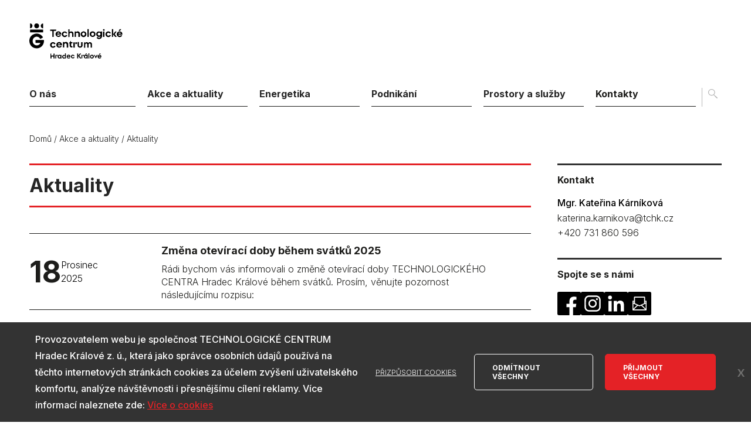

--- FILE ---
content_type: text/html; charset=UTF-8
request_url: https://www.tchk.cz/aktuality/jarnaky-prilakaly-300-navstevniku/
body_size: 19967
content:
<!DOCTYPE html>
<html lang="cs">

<head>
	<meta charset="UTF-8">
	<meta http-equiv="X-UA-Compatible" content="IE=edge">
	<title>
		TECHNOLOGICKÉ CENTRUM Hradec Králové	</title>
	<meta name="viewport" content="width=device-width, initial-scale=1">
		<meta name="keywords" content="tchk technologické centrum hradec králové podnikání vzdělávání inovace">	<meta name="format-detection" content="telephone=no">
	<link href="https://www.tchk.cz/css/style.css?v=1756976362" rel="stylesheet" type="text/css">
	<script src="https://www.tchk.cz/js/jquery-3.4.1.min.js"></script>
	<script defer src="https://www.tchk.cz/js/jquery.touchSwipe.min.js"></script>
	<script defer src="https://www.tchk.cz/js/edge.js?v=1731574777"></script>
	<link rel="stylesheet" href="https://www.tchk.cz/extends/select2/css/select2.css" type="text/css">
	<script src="https://www.tchk.cz/extends/select2/js/select2.full.min.js"></script>

	<meta property="og:url" content="https://www.tchk.cz/aktuality/jarnaky-prilakaly-300-navstevniku/">
	<meta property="og:type" content="website">
	<meta property="place:location:latitude" content="50.2036068">
	<meta property="place:location:longitude" content="15.8346304">
	<meta property="og:title" content="TECHNOLOGICKÉ CENTRUM Hradec Králové">
	<meta property="og:description" content="">
	<meta property="og:image" content="https://www.tchk.cz/img/brands/facebook-share.jpg?v=1756976437">
	<meta property="og:image:width" content="1200">
	<meta property="og:image:height" content="630">

	<meta name="author" content="Manage: Manilot media s.r.o.">
	<meta name="author" content="System: Manilot media s.r.o.">
	<meta name="robots" content="all">

	<link rel="preconnect" href="https://fonts.googleapis.com">
<link rel="preconnect" href="https://fonts.gstatic.com" crossorigin>
<link href="https://fonts.googleapis.com/css2?family=Inter:wght@300;500;700&display=swap" rel="stylesheet">

<!-- favicon -->
<link rel="apple-touch-icon" sizes="180x180" href="https://www.tchk.cz/apple-touch-icon.png">
<link rel="icon" type="image/png" sizes="32x32" href="https://www.tchk.cz//favs/favicon-32x32.png">
<link rel="icon" type="image/png" sizes="16x16" href="https://www.tchk.cz//favs/favicon-16x16.png">
<link rel="manifest" href="https://www.tchk.cz/site.webmanifest">
<link rel="mask-icon" href="https://www.tchk.cz//favs/safari-pinned-tab.svg" color="#e51c21">
<link rel="shortcut icon" href="https://www.tchk.cz/favicon.ico">
<meta name="msapplication-TileColor" content="#da532c">
<meta name="msapplication-TileImage" content="https://www.tchk.cz//favs/mstile-144x144.png">
<meta name="msapplication-config" content="https://www.tchk.cz/browserconfig.xml">
<meta name="theme-color" content="#ffffff">

<svg width="0" height="0" class="hidden">
  <symbol id="backpack" xmlns="http://www.w3.org/2000/svg" viewBox="0 0 40 40">
    <path
      d="m32.88,10.557h-7.517v-1.208c0-1.237-1.007-2.244-2.244-2.244h-6.451c-1.237,0-2.244,1.007-2.244,2.244v1.208h-7.294c-.981,0-1.78.798-1.78,1.78v7.33c0,.951.751,1.723,1.69,1.771v9.13c0,1.284,1.045,2.329,2.33,2.329h21.27c1.279,0,2.32-1.045,2.32-2.329v-9.129c.938-.043,1.689-.818,1.689-1.772v-7.33c0-.981-.794-1.78-1.77-1.78Zm-17.456-1.208c0-.686.559-1.244,1.244-1.244h6.451c.686,0,1.244.558,1.244,1.244v1.208h-8.939v-1.208Zm16.536,21.219c0,.732-.593,1.329-1.32,1.329H9.371c-.733,0-1.33-.597-1.33-1.329v-9.121h9.049v2.684c0,.734.598,1.331,1.332,1.331h3.09c.734,0,1.332-.597,1.332-1.331v-2.684h9.117v9.121Zm-13.871-6.437v-3.434c0-.589.479-1.068,1.068-1.068h1.616c.59,0,1.069.479,1.069,1.068v3.434c0,.183-.149.331-.332.331h-3.09c-.183,0-.332-.148-.332-.331Zm15.561-4.464c0,.43-.345.78-.77.78h-10.062c-.125-1.022-.989-1.818-2.044-1.818h-1.616c-1.055,0-1.918.797-2.043,1.818H7.13c-.438,0-.78-.342-.78-.78v-7.33c0-.43.35-.78.78-.78h7.294v.005h10.939v-.005h7.517c.425,0,.77.35.77.78v7.33Z"
      fill="#8b83ad"></path>
  </symbol>
  <symbol id="bobbles" xmlns="http://www.w3.org/2000/svg" viewBox="0 0 40 40">
    <path
      d="m33.289,13.154h-15.486c-1.584,0-2.873,1.289-2.873,2.873v8.37c0,1.585,1.289,2.874,2.873,2.874h11.209c1.21,3.182,3.973,3.864,4.094,3.893l.614.145v-4.069c1.381-.208,2.442-1.403,2.442-2.842v-8.37c0-1.584-1.289-2.873-2.873-2.873Zm1.873,11.243c0,1.033-.84,1.874-1.942,1.874h-.5v3.688c-.812-.38-2.215-1.305-2.879-3.344l-.112-.345h-11.926c-1.033,0-1.873-.841-1.873-1.874v-8.37c0-1.033.84-1.873,1.873-1.873h15.486c1.033,0,1.873.84,1.873,1.873v8.37Z"
      fill="#4eabd1"></path>
    <path
      d="m10.296,22.166c-.632,2.232-2.106,3.217-2.948,3.609v-3.973h-.64c-1.031,0-1.87-.839-1.87-1.87v-8.37c0-1.031.839-1.87,1.87-1.87h17.2c1.036,0,1.88.839,1.88,1.87v.14h1v-.14c0-1.583-1.292-2.87-2.88-2.87H6.708c-1.583,0-2.87,1.287-2.87,2.87v8.37c0,1.461,1.097,2.67,2.51,2.848v4.345l.615-.146c.128-.03,3.034-.759,4.183-4.176h2.372v-1h-3.118l-.104.363Z"
      fill="#4eabd1"></path>
  </symbol>
  <symbol id="bulb" xmlns="http://www.w3.org/2000/svg" viewBox="0 0 40 40">
    <path
      d="m20.004,10.979c-6.776,0-8.566,6.169-8.566,9.431,0,2.28,1.134,4.064,2.229,5.79,1.17,1.841,2.38,2.745,2.38,5.383,0,2.11.521,3.596,1.551,4.416.966.77,2.136.759,2.485.708.1.015.26.033.46.033.502,0,1.177-.192,1.867-.741,1.029-.82,1.551-2.306,1.551-4.416,0-2.638,1.21-3.542,2.38-5.383,1.096-1.726,2.229-3.51,2.229-5.79,0-3.503-1.805-9.431-8.566-9.431Zm1.794,24.229c-.761.612-1.567.511-1.603.504l-.111-.024-.108.023c-.039.008-1.006.109-1.765-.503-.761-.615-1.163-1.868-1.163-3.625,0-.18-.019-.346-.028-.52h5.971c-.009.173-.028.34-.028.52,0,1.757-.402,3.01-1.163,3.625Zm3.698-9.544c-1.017,1.601-2.051,2.256-2.401,4.399h-6.183c-.35-2.144-1.384-2.798-2.401-4.399-1.066-1.679-2.074-3.265-2.074-5.253,0-3.131,1.594-8.431,7.566-8.431s7.566,5.3,7.566,8.431c0,1.989-1.008,3.575-2.074,5.253Z"
      fill="#a4cc49"></path>
    <rect x="3.686" y="21.005" width="5.762" height="1" transform="translate(-2.557 .954) rotate(-6.958)"
      fill="#a4cc49"></rect>
    <rect x="6.344" y="10.683" width="1" height="5.762" transform="translate(-8.343 13.981) rotate(-64.799)"
      fill="#a4cc49"></rect>
    <rect x="11.65" y="4.638" width="1" height="5.762" transform="translate(-2.137 7.745) rotate(-32.659)"
      fill="#a4cc49"></rect>
    <rect x="19.358" y="2.343" width="1" height="5.761" transform="translate(-.046 .179) rotate(-.515)" fill="#a4cc49">
    </rect>
    <rect x="24.725" y="6.882" width="5.762" height="1" transform="translate(6.845 27.017) rotate(-58.374)"
      fill="#a4cc49"></rect>
    <rect x="30.138" y="12.831" width="5.762" height="1" transform="translate(-2.494 15.941) rotate(-26.19)"
      fill="#a4cc49"></rect>
    <rect x="32.936" y="18.367" width="1" height="5.761" transform="translate(8.843 52.306) rotate(-84.061)"
      fill="#a4cc49"></rect>
  </symbol>
  <symbol id="gears" xmlns="http://www.w3.org/2000/svg" viewBox="0 0 40 40">
    <path
      d="m21.188,20.574h-1.286c-.122-.393-.279-.775-.471-1.142l.906-.907c.188-.187.291-.435.291-.699s-.104-.513-.29-.699l-1.495-1.496c-.386-.386-1.014-.384-1.397,0l-.896.897c-.369-.196-.755-.358-1.153-.484v-1.262c0-.545-.443-.988-.987-.988h-2.115c-.545,0-.988.443-.988.988v1.24c-.407.124-.801.285-1.178.481l-.872-.873c-.385-.385-1.012-.385-1.396,0l-1.496,1.496c-.385.385-.385,1.012,0,1.397l.861.862c-.202.38-.367.777-.495,1.188h-1.215c-.545,0-.988.443-.988.988v2.115c0,.545.443.988.988.988h1.216c.127.41.292.808.494,1.188l-.862.862c-.384.386-.384,1.012,0,1.396l1.496,1.496c.385.385,1.012.385,1.396,0l.872-.872c.378.196.771.357,1.178.481v1.239c0,.545.443.988.988.988h2.115c.544,0,.987-.443.987-.988v-1.262c.397-.126.783-.288,1.153-.484l.896.897c.386.386,1.014.384,1.397,0l1.494-1.495c.188-.187.291-.435.291-.698s-.103-.513-.29-.7l-.907-.907c.191-.366.349-.748.471-1.142h1.286c.544,0,.987-.443.987-.988v-2.115c0-.545-.443-.988-.987-.988Zm-2.058,3.092l-.094.38c-.138.559-.358,1.094-.656,1.591l-.199.335,1.45,1.434-1.479,1.496-1.443-1.445-.336.205c-.499.303-1.037.529-1.601.672l-.377.095.013,2.018-2.104.012v-2.015l-.383-.093c-.57-.138-1.117-.361-1.625-.664l-.334-.199-1.397,1.415-1.496-1.479,1.408-1.408-.203-.336c-.309-.507-.538-1.057-.681-1.632l-.095-.38-1.974.012-.012-2.104h1.985l.095-.38c.143-.575.372-1.125.681-1.632l.203-.335-1.408-1.392,1.479-1.496,1.415,1.416.335-.2c.505-.302,1.052-.525,1.625-.665l.382-.093-.012-2.002,2.103-.012v2.028l.377.096c.564.143,1.103.369,1.601.672l.336.204,1.427-1.444,1.495,1.479-1.45,1.45.199.334c.298.498.519,1.033.656,1.592l.094.38h2.045l.013,2.092h-2.058Z"
      fill="#e0a054"></path>
    <path
      d="m13.351,18.423c-2.314,0-4.197,1.883-4.197,4.196s1.883,4.196,4.197,4.196,4.196-1.882,4.196-4.196-1.882-4.196-4.196-4.196Zm0,7.468c-1.804,0-3.272-1.468-3.272-3.271s1.468-3.272,3.272-3.272,3.271,1.467,3.271,3.272-1.468,3.271-3.271,3.271Z"
      fill="#e0a054"></path>
    <path
      d="m34.873,16.287l-1.011-.318c0-.333-.03-.667-.089-.998l.94-.489c.422-.219.586-.739.367-1.161l-.822-1.581c-.22-.42-.741-.583-1.159-.365l-.942.49c-.236-.237-.492-.453-.766-.646l.319-1.011c.141-.453-.111-.937-.562-1.078l-1.697-.536c-.45-.141-.938.109-1.081.562l-.313.997c-.336.005-.676.026-1.011.083l-.48-.923c-.106-.204-.285-.354-.505-.424-.218-.069-.451-.048-.656.057l-1.579.822c-.42.219-.585.74-.366,1.16l.472.907c-.245.242-.469.505-.667.788l-.971-.307c-.456-.14-.938.111-1.079.562l-.535,1.697c-.069.22-.05.453.057.657.106.204.286.354.505.423l.957.302c0,.35.028.698.09,1.042l-.889.462c-.422.219-.586.739-.367,1.161l.822,1.579c.22.42.739.586,1.161.366l.888-.462c.247.247.515.471.803.67l-.302.957c-.144.453.108.938.562,1.08l1.697.535c.085.027.173.041.26.041.137,0,.271-.033.396-.098.203-.106.354-.285.423-.504l.307-.971c.346,0,.689-.032,1.028-.094l.472.905c.106.204.285.354.505.424.219.071.452.049.656-.057l1.578-.822c.422-.219.586-.739.367-1.161l-.481-.922c.238-.24.455-.501.648-.78l.998.315c.456.139.937-.111,1.079-.562l.535-1.697c.144-.452-.108-.937-.561-1.08Zm-.783,2.481l-1.66-.524-.184.302c-.254.418-.565.794-.929,1.117l-.261.233.815,1.48-1.525.839-.794-1.523-.344.085c-.478.118-.969.166-1.462.134l-.35-.021-.465,1.603-1.672-.486.512-1.621-.302-.183c-.427-.259-.809-.578-1.137-.949l-.232-.264-1.449.798-.839-1.525,1.504-.782-.083-.342c-.116-.482-.159-.979-.126-1.475l.023-.353-1.596-.462.486-1.672,1.629.514.184-.299c.259-.42.578-.796.949-1.12l.267-.233-.81-1.471,1.525-.839.799,1.534.34-.08c.477-.111.965-.152,1.447-.119l.354.023.474-1.635,1.673.486-.527,1.667.299.184c.411.253.781.566,1.101.929l.233.264,1.522-.792.818,1.491-1.555.81.082.342c.113.473.157.956.128,1.435l-.021.351,1.644.477-.486,1.672Z"
      fill="#e0a054"></path>
    <path
      d="m30.995,14.443c-.844-1.62-2.847-2.252-4.468-1.409-.785.409-1.364,1.098-1.63,1.942-.266.844-.187,1.741.221,2.525.59,1.133,1.747,1.783,2.944,1.783.515,0,1.037-.12,1.524-.374,1.619-.843,2.252-2.847,1.409-4.467h0Zm-1.767,3.78c-1.241.646-2.777.161-3.422-1.08-.313-.601-.373-1.289-.17-1.935.204-.647.648-1.175,1.25-1.488.373-.194.772-.286,1.167-.286.917,0,1.803.498,2.255,1.366.646,1.242.161,2.777-1.08,3.423Z"
      fill="#e0a054"></path>
  </symbol>
  <symbol id="heart" xmlns="http://www.w3.org/2000/svg" viewBox="0 0 40 40">
    <path
      d="m20,32.922l-.258-.172c-.533-.357-13.053-8.829-13.053-17.586,0-3.956,1.804-6.843,4.824-7.724,2.949-.859,6.23.485,8.396,3.363,1.569-3.121,4.738-4.085,7.337-3.61,2.798.508,6.066,2.9,6.066,7.971,0,8.757-12.52,17.229-13.052,17.586l-.258.172Zm-6.681-24.81c-.521,0-1.04.072-1.547.219-2.602.759-4.156,3.313-4.156,6.833,0,7.597,10.583,15.369,12.384,16.635,1.801-1.266,12.383-9.038,12.383-16.635,0-4.499-2.858-6.614-5.304-7.058-2.428-.443-5.426.565-6.645,3.807l-.326.87-.499-.784c-1.563-2.454-3.954-3.888-6.289-3.888Z"
      fill="#e8afca"></path>
  </symbol>
  <symbol id="house" xmlns="http://www.w3.org/2000/svg" viewBox="0 0 25 25">
    <path
      d="m22.429,12.159L12.627,3.756,2.576,12.155c-.212.177-.24.493-.063.705.099.118.241.179.384.179.113,0,.228-.038.32-.116l2.198-1.837v7.782c0,1.311,1.125,2.377,2.508,2.377h9.438c1.383,0,2.508-1.066,2.508-2.377v-7.587l1.91,1.637c.208.18.523.157.705-.054.18-.209.155-.525-.055-.705Zm-7.535,8.085h-4.504v-4.81c0-.409.208-.66.321-.66h3.861c.113,0,.321.251.321.66v4.81Zm3.975-1.377c0,.759-.677,1.377-1.508,1.377h-1.467v-4.81c0-.931-.58-1.66-1.321-1.66h-3.861c-.741,0-1.321.729-1.321,1.66v4.81h-1.467c-.831,0-1.508-.618-1.508-1.377v-8.592c0-.008-.004-.014-.004-.022l6.208-5.187,6.249,5.357v8.444Z"
      fill="#bbb"></path>
  </symbol>
  <symbol id="mail" xmlns="http://www.w3.org/2000/svg" viewBox="0 0 25 25">
    <path
      d="m18.655,6.027H6.346c-1.494,0-2.709,1.215-2.709,2.708v7.53c0,1.493,1.215,2.708,2.709,2.708h12.309c1.493,0,2.708-1.215,2.708-2.708v-7.53c0-1.493-1.215-2.708-2.708-2.708Zm-12.309,1h12.309c.941,0,1.708.766,1.708,1.708v.536l-6.586,4.1c-.823.37-1.729.371-2.494.031l-6.646-4.131v-.536c0-.942.767-1.708,1.709-1.708Zm12.309,10.946H6.346c-.942,0-1.709-.767-1.709-1.708v-5.818l6.177,3.835c.535.241,1.097.363,1.667.363.587,0,1.183-.13,1.765-.395l6.117-3.803v5.817c0,.941-.767,1.708-1.708,1.708Z"
      fill="#bbb"></path>
  </symbol>
  <symbol id="point" xmlns="http://www.w3.org/2000/svg" viewBox="0 0 200 200">
    <g id="Vrstva_1-2">
      <path d="m171.43,28.57v142.86H28.57V28.57h142.86M200,0H0v200h200V0h0Z" fill="#fff" stroke-width="0"></path>
    </g>
  </symbol>
  <symbol id="point-filled" xmlns="http://www.w3.org/2000/svg" viewBox="0 0 200 200">
    <g id="Vrstva_1-2">
      <rect width="200" height="200" fill="#fff" stroke-width="0"></rect>
    </g>
  </symbol>
  <symbol id="rocket" xmlns="http://www.w3.org/2000/svg" viewBox="0 0 40 40">
    <path
      d="m35.269,5.189l-.088-.263-.27-.065c-.238-.058-5.952-1.365-12.477,3.288-2.439,1.74-5.161,5.111-7.503,8.444-1.33-.22-6.18-.62-9.907,4.288l-.557.735.92.066c.03.002,2.23.19,4.983,1.997-.694,1.169-1.13,1.949-1.199,2.075l-.183.33,4.851,4.851.325-.169c.125-.065.831-.435,1.9-1.042,1.724,2.823,2.111,5.005,2.116,5.035l.098.59.563-.199c.059-.021,5.853-2.176,4.868-10.323,3.833-2.777,7.778-6.239,9.643-9.758,3.164-5.968,1.969-9.724,1.917-9.881ZM6.355,20.83c2.988-3.426,6.455-3.487,7.942-3.322-1.336,1.952-2.518,3.836-3.411,5.312-1.903-1.248-3.563-1.778-4.531-1.99Zm7.671,8.879l-3.795-3.795c.189-.332.529-.919.967-1.655.727.547,1.48,1.209,2.233,2.011.832.887,1.516,1.767,2.088,2.608-.666.38-1.185.665-1.492.831Zm5.001,4.257c-.232-.895-.814-2.651-2.092-4.742,1.572-.918,3.652-2.199,5.831-3.724.469,5.572-2.495,7.792-3.738,8.466Zm-2.639-5.592c-.608-.896-1.336-1.835-2.229-2.787-.826-.881-1.649-1.597-2.444-2.19,2.506-4.136,7.368-11.628,11.299-14.433,1.001-.714,1.984-1.278,2.929-1.723l6.753,6.908c-.075.151-.146.298-.227.452-2.944,5.554-11.636,11.165-16.081,13.773Zm16.763-15.19l-6.225-6.368c3.636-1.447,6.556-1.175,7.46-1.035.168.834.475,3.506-1.235,7.403Z"
      fill="#f02a3d"></path>
    <path
      d="m25.194,11.19c-1.887,0-3.422,1.535-3.422,3.421s1.535,3.421,3.422,3.421,3.421-1.535,3.421-3.421-1.534-3.421-3.421-3.421Zm0,5.843c-1.335,0-2.422-1.086-2.422-2.421s1.087-2.421,2.422-2.421,2.421,1.086,2.421,2.421-1.086,2.421-2.421,2.421Z"
      fill="#f02a3d"></path>
  </symbol>
  <symbol id="telephone" xmlns="http://www.w3.org/2000/svg" viewBox="0 0 25 25">
    <path
      d="m17.814,20.511c-.12,0-.242-.01-.364-.03-2.222-.363-6.368-1.391-9.165-4.188-2.808-2.807-3.576-6.714-3.784-8.793-.111-1.111.592-2.109,1.67-2.373h0l2.438-.595c.678-.166,1.378.179,1.656.823l1.218,2.803c.253.581.089,1.27-.399,1.676l-.967.803c-.135.112-.184.291-.124.455.199.553.629,1.576,1.273,2.22.635.635,1.566,1.322,2.236,1.787.167.117.393.094.533-.059l1.091-1.18c.408-.44,1.056-.582,1.609-.349l2.896,1.217c.634.267.99.948.849,1.62l-.509,2.412c-.218,1.036-1.129,1.751-2.158,1.751ZM6.408,6.097h0c-.591.144-.975.692-.914,1.302.195,1.947.909,5.599,3.497,8.186,2.599,2.6,6.516,3.564,8.62,3.909.642.103,1.249-.308,1.382-.94l.509-2.413c.043-.204-.065-.41-.258-.491l-2.896-1.217c-.17-.07-.364-.028-.488.105l-1.091,1.181c-.475.513-1.263.601-1.839.2-.702-.488-1.686-1.214-2.372-1.901-.743-.743-1.229-1.817-1.508-2.588-.201-.557-.029-1.186.427-1.564l.967-.802c.147-.123.197-.332.121-.508l-1.219-2.804c-.084-.195-.291-.3-.502-.25l-2.437.595Z"
      fill="#bbb"></path>
  </symbol>
</svg>
	
</head>

<body class="pageaktuality ">
		<span id="IDLANG" style="display:none">
		1	</span>
	<span id="LANGCODE" style="display:none">
		cz	</span>
	<noscript id="compatibilityNoScript">
		<div class="compatibilityAlert">
			<div class="content">
				<img src="https://www.tchk.cz/img/icons/alert.svg" alt="Upozornění" class="icon">
				<p class="title">Upozornění</p>
				<p>Používáte nepodporovaný prohlížeč, nebo máte vypnutý JavaScript.
					<br>Zkuste tuto stránku načíst v&nbsp;jiném prohlížeči.
				</p>
			</div>
		</div>
	</noscript>

			<script>
			/// check nekompatibilni browser
			var errURLie = "https://www.tchk.cz/nekompatibilni-prohlizec";
			var ua = window.navigator.userAgent;
			if (ua.indexOf('Trident') > -1 || ua.indexOf('MSIE') > -1) {
				document.location(errURLie);
			}
		</script>
	
		
	<div class="preloader js-preloaderClasic notblur" style="display: none;">
		<div class="bck"></div>
		<div class="content">
			<img src="https://www.tchk.cz/img/system/loading.gif" alt="počkejte prosím, zpracovávám data" class="icon">

		</div>
	</div>

			<div class="popup js-popupClasic notblur">
			<div class="grid">
				<div class="inner">
					<div class="imgClose js-close"></div>
					<p class="title">Nadpis</p>
					<p class="text">Textový obsah</p>
					<div class="btns">
						<a class="btn js-close" href="https://www.tchk.cz/" title="Zavřít">Zavřít</a>
					</div>
				</div>
			</div>
		</div>
		<div class="popup js-transWindow notblur" style="overflow-y:auto">
			<div class="grid" style="overflow-y:auto">
				<div class="inner">
					<div class="imgClose js-close" onclick="edgeTrans.hide()">
						<svg class="svgIcon">
							<use xlink:href="#close"></use>
						</svg>
					</div>
					<p class="title">Put the translate text here</p>
					<p class="text js-textOriginal">Original:</p>
					<form class="js-directTransForm" method="POST" action="https://www.tchk.cz/json/translator/directEdit"
						data-loadaction="https://www.tchk.cz/json/translator/directLoad">
						<div class="js-transTexts">

						</div>
						<input type="hidden" class="js-transLine" name="line">
						<input type="hidden" class="js-pageview" name="pageview">


						<div class="btns">
							<button type="button" class="btn" title="Close"
								onclick="$(this).parents('.js-transWindow').hide()">Close</button>
							<button type="button" class="btn" title="Save" onclick="edgeTrans.send()">Save</button>
						</div>
					</form>
				</div>
			</div>
		</div>
		

	
<div class="popup newsletter js-popupNewsletter notblur">
    <div class="grid">
        <div class="inner">
            <img src="https://www.tchk.cz/img/system/close.svg" alt="Zavřít" class="imgClose js-close">
            <div class="title">Odběr newsletteru</div>
            <form method="post" target="_self" action=https://app.smartemailing.cz/public/web-forms-v2/display-form/80284-aksrk0g8vu7sr00j5o42f15oa9bqgq6lrjirj0yrdtz0itf1uj6ecjpb04svia5zgkqk7n3373qppwakr5f8gu0ky0aefq4si72y id="se20-webform-80284-aksrk0g8vu7sr00j5o42f15oa9bqgq6lrjirj0yrdtz0itf1uj6ecjpb04svia5zgkqk7n3373qppwakr5f8gu0ky0aefq4si72y">
                <ul>
                    <li>
                        <label for="frm-webFormHtmlRenderer-webFormForm-fields-df_emailaddress">Váš e-mail:</label>
                        <input type="text" name="fields[df_emailaddress]" data-emailaddress="1" id="frm-webFormHtmlRenderer-webFormForm-fields-df_emailaddress" required>
                    </li>
                    <li>
                        <label for="frm-webFormHtmlRenderer-webFormForm-fields-cf_3" class="checkbox">
                            <input type="checkbox" class="checkboxInput" name="fields[cf_3] frm-webFormHtmlRenderer-webFormForm-fields-cf_3" id="frm-webFormHtmlRenderer-webFormForm-fields-cf_3" required data-nette-rules='[{"op":":filled","msg":"Souhlas se zpracováním osobních údajů je povinné pole"}]'>
                            <span class="mark"></span>
                            Odesláním formuláře potvrzuji, že jsem se seznámil/a se <a href="https://www.tchk.cz/souhlas-newsletter/" target="_blank">zásadami zpracování&nbsp;osobních údajů</a>.
                            &nbsp;*
                        </label>
                    </li>
                    <li class="smaller">
                        <span class="">Jednou až dvakrát za měsíc vám zašleme nejzajímavější novinky a nabídku nejbližších akcí, které byste si neměli nechat ujít. <a href=https://www.tchk.cz/zasady-zpracovani-osobnich-udaju/ title="Přečtěte si více o tom, jak zpracováváme vaše osobní údaje." target="_blank">Přečtěte si více o tom, jak zpracováváme vaše osobní údaje.</a></span>
                    </li>
                </ul>
                <input type="submit" name="_submit" class="btn" value="Přihlásit odběr">
                <input type="hidden" name="referrer" id="se-ref-field-id" value=""><input type="hidden" name="sessionid" id="se-sessionid-field" value=""><input type="hidden" name="sessionUid" id="se-sessionUid-field" value=""><input type="hidden" name="_do" value="webFormHtmlRenderer-webFormForm-submit">
            </form>
        </div>
    </div>
</div>
<script>
    $('.js-popupNewletter .js-close').click(function(e) {
        e.preventDefault();
        e.stopPropagation();
        $(this).parents('.js-popupNewletter').fadeOut(200);
    });
</script>

<header class="menu">
        <div class="container">
        <div class="content">
            <div class="topLine">
                <a href="https://www.tchk.cz/" class="logo" title="Logo">
                    <img src="https://www.tchk.cz/img/logo.svg?v=1.2" alt="Logo" draggable="false">
                </a>
                <div class="control hidden-xs hidden-sm hidden">
                    <a href="https://www.tchk.cz/kontakty" title="Kontaktujte nás" class="hide">Kontaktujte nás</a>
                    <a href="" title="Přihlášení do PI" class="hide">Přihlášení do PI</a>
                </div>
            </div>
            		<nav class="m printHide">
			<button type="button" class="visible-xs visible-sm menu1-button">
				<span class="burger"></span>
			</button>
			<ul class="m-ul1"><li class="m-li1 m-dd js-dd   "><div class="m-it1 "><span>O nás</span>					<img src="https://www.tchk.cz/img/arrow_m-li1.svg" alt="sipka">
			</div><ul class="m-ul2"><li class="m-li2    m-o-tchk "><a href="https://www.tchk.cz/o-tchk" title="Kdo jsme"  class="m-it2  " data-id="9" data-gets="">Kdo jsme</a></li><li class="m-li2    m-tym "><a href="https://www.tchk.cz/tym" title="Tým"  class="m-it2  " data-id="16" data-gets="">Tým</a></li><li class="m-li2    m-projekty "><a href="https://www.tchk.cz/projekty" title="Projekty"  class="m-it2  " data-id="17" data-gets="">Projekty</a></li><li class="m-li2    m-ke-stazeni "><a href="https://www.tchk.cz/ke-stazeni" title="Ke stažení"  class="m-it2  " data-id="18" data-gets="">Ke stažení</a></li></ul>		</li><li class="m-li1 m-dd js-dd   "><div class="m-it1 "><span>Akce a aktuality</span>					<img src="https://www.tchk.cz/img/arrow_m-li1.svg" alt="sipka">
			</div><ul class="m-ul2"><li class="m-li2    m-vzdelavaci-akce "><a href="https://www.tchk.cz/vzdelavaci-akce" title="Vzdělávací akce"  class="m-it2  " data-id="15" data-gets="">Vzdělávací akce</a></li><li class="m-li2  active  m-aktuality "><a href="https://www.tchk.cz/aktuality" title="Aktuality"  class="m-it2  " data-id="10" data-gets="">Aktuality</a></li></ul>		</li><li class="m-li1 m-dd js-dd   "><div class="m-it1 "><span>Energetika</span>					<img src="https://www.tchk.cz/img/arrow_m-li1.svg" alt="sipka">
			</div><ul class="m-ul2"><li class="m-li2    m-energeticky-management "><a href="https://www.tchk.cz/energeticky-management" title="Energetický management"  class="m-it2  " data-id="40" data-gets="">Energetický management</a></li><li class="m-li2    m-fotovoltaika-a-oze "><a href="https://www.tchk.cz/fotovoltaika-a-oze" title="Rozvoj obnovitelných zdrojů energie"  class="m-it2  " data-id="25" data-gets="">Rozvoj obnovitelných zdrojů energie</a></li><li class="m-li2    m-esg-reporting "><a href="https://www.tchk.cz/esg-reporting" title="SECAP"  class="m-it2  " data-id="41" data-gets="">SECAP</a></li><li class="m-li2    m-specializovane-sluzby "><a href="https://www.tchk.cz/specializovane-sluzby" title="Komunitní energetika"  class="m-it2  " data-id="42" data-gets="">Komunitní energetika</a></li></ul>		</li><li class="m-li1 m-dd js-dd   "><div class="m-it1 "><span>Podnikání</span>					<img src="https://www.tchk.cz/img/arrow_m-li1.svg" alt="sipka">
			</div><ul class="m-ul2"><li class="m-li2    m-vzdelavani-a-trening-dovednosti "><a href="https://www.tchk.cz/vzdelavani-a-trening-dovednosti" title="Vzdělávání a tréning dovedností"  class="m-it2  " data-id="39" data-gets="">Vzdělávání a tréning dovedností</a></li><li class="m-li2    m-preinkubace "><a href="https://www.tchk.cz/preinkubace" title="Příprava na podnikání"  class="m-it2  " data-id="19" data-gets="">Příprava na podnikání</a></li><li class="m-li2    m-idea-inkubator "><a href="https://www.tchk.cz/idea-inkubator" title="Podpora začínajících firem a startupů"  class="m-it2  " data-id="11" data-gets="">Podpora začínajících firem a startupů</a></li><li class="m-li2    m-podporene-projekty "><a href="https://www.tchk.cz/podporene-projekty" title="Podpořené projekty"  class="m-it2  " data-id="20" data-gets="">Podpořené projekty</a></li></ul>		</li><li class="m-li1 m-dd js-dd   "><div class="m-it1 "><span>Prostory a služby</span>					<img src="https://www.tchk.cz/img/arrow_m-li1.svg" alt="sipka">
			</div><ul class="m-ul2"><li class="m-li2    m-kancelarske-prostory "><a href="https://www.tchk.cz/kancelarske-prostory" title="Kancelářské prostory"  class="m-it2  " data-id="12" data-gets="">Kancelářské prostory</a></li><li class="m-li2    m-coworking "><a href="https://www.tchk.cz/coworking" title="Coworking"  class="m-it2  " data-id="22" data-gets="">Coworking</a></li><li class="m-li2    m-konferencni-saly "><a href="https://www.tchk.cz/konferencni-saly" title="Konferenční sály"  class="m-it2  " data-id="23" data-gets="">Konferenční sály</a></li><li class="m-li2    m-virtualni-sidla "><a href="https://www.tchk.cz/virtualni-sidla" title="Virtuální sídla"  class="m-it2  " data-id="24" data-gets="">Virtuální sídla</a></li></ul>		</li><li class="m-li1    m-kontaktujte-nas "><a href="https://www.tchk.cz/kontaktujte-nas" title="Kontakty"  class="m-it1  " data-id="26" data-gets=""><span>Kontakty</span></a></li>			<li class="search dropDown">
				<ul class="ul1">
					<li class="li1 dd">
						<form action="https://www.tchk.cz/hledej" class="searchContent" onsubmit="return validate();" method="GET">
							<input type="text" placeholder="Vyhledávání" class="input js-search-textbox" name="search">
							<input type="submit" value="" class="submit">
						</form>
						<script>
							function validate() {
								if ($('.js-search-textbox').val() != '') {
									return true;
								}
								return false;
							}
						</script>
					</li>
				</ul>
			</li>
		</ul>			<script>
				$('.js-dd').click(function(e) {
					$(this).toggleClass('rollDown').siblings().removeClass('rollDown');
				});
			</script>
							<a href="https://www.tchk.cz/hledej" class="menuItem searchLink hidden">
				<svg class="userImg" xmlns="http://www.w3.org/2000/svg" xmlns:xlink="http://www.w3.org/1999/xlink" width="22" height="22" viewBox="0 0 22 22">
					<defs>
						<clipPath id="clip-path">
							<rect id="Rectangle_73" data-name="Rectangle 73" width="22" height="22" fill="#9cacaa" />
						</clipPath>
					</defs>
					<g id="Group_16" data-name="Group 16" clip-path="url(#clip-path)">
						<path id="Path_18" data-name="Path 18" d="M22,20.441l-7.743-7.747A7.96,7.96,0,1,0,12.7,14.255L20.442,22ZM7.929,14.1a6.168,6.168,0,1,1,6.165-6.168A6.174,6.174,0,0,1,7.929,14.1" transform="translate(0 0)" fill="#9cacaa" />
					</g>
				</svg>
			</a>
		</nav>
		<script>
			$(document).ready(function() {
				$('.m>button').click(function() {
					$(this).toggleClass('close').next().toggleClass('rolled');
				})
			});
		</script>
		        </div>
    </div>
</header>

<script>
    var height;
    var scroll;

    $(document).ready(function() {
        height = $(window).height();
        scroll = 0;
        showHide();
    });

    $(document).on('scroll', function(event) {
        scroll = $(this).scrollTop();
        showHide();
    });

    function showHide() {
        if (scroll >= 4) {
            if ($('.menu').hasClass('unroll') == false) {
                $('.menu').addClass('unroll');
            }
        } else {
            if ($('.menu').hasClass('unroll')) {
                $('.menu').removeClass('unroll');
            }
        }
    }
</script>	
<main class="container-fluid archiv">
    <div class="container">
        <div class="content">
            <div>
                		<!-- <div class="container "> -->


				<ul class="breadcrumbs js-bc">
							<li><a href="https://www.tchk.cz/">Domů</a></li>


			<li>/</li>
			<li><span>Akce a aktuality</span></li>

		<li>/</li>
			<li><span>Aktuality</span></li>

				</ul>
		<!-- </div> -->
		                <h1>Aktuality</h1>
                <div class="filterAndSearch hidden">
                    <div class="dropDown">
                        <ul class="ul1">
                            <li class="li1 dd">
                                Všechny <img src="https://www.tchk.cz/img/arrow_m-li1.svg" alt="sipka">
                                <ul class="ul2">
                                    <li class="li2"><a href="#" target="_blank" title="Facebook">Facebook</a></li>
                                    <li class="li2"><a href="#" target="_blank" title="Url">Url</a></li>
                                    <li class="li2"><a href="#" target="_blank" title="IG">IG</a></li>
                                </ul>
                            </li>
                        </ul>
                    </div>
                    <div class="search dropDown">
                        <ul class="ul1">
                            <li class="li1 dd">
                                <input type="text" placeholder="Vyhledávání"> <img src="https://www.tchk.cz/img/arrow_m-li1_gray.svg" alt="sipka">
                                <ul class="ul2">
                                    <li class="li2"><a href="#" target="_blank" title="Facebook">Facebook</a></li>
                                    <li class="li2"><a href="#" target="_blank" title="Url">Url</a></li>
                                    <li class="li2"><a href="#" target="_blank" title="IG">IG</a></li>
                                </ul>
                            </li>
                        </ul>
                    </div>
                </div>
                <h2 class="hidden">Archiv aktualit</h2>
                
                <div class="eventsList">
                                                    <div class="item">
                                    <div class="time">
                                        <div class="day">18</div>
                                        <p class="monthYear">Prosinec<br>2025</p>
                                    </div>
                                    <a href="https://www.tchk.cz/zmena-oteviraci-doby-behem-svatku-2025" title="Změna otevírací doby během svátků 2025">
                                        <div class="title">Změna otevírací doby během svátků 2025</div>
                                        <div class="info">Rádi bychom vás informovali o změně otevírací doby TECHNOLOGICKÉHO CENTRA Hradec Králové během svátků. Prosím, věnujte pozornost následujícímu rozpisu:</div>
                                    </a>
                                </div>
                                                        <div class="item">
                                    <div class="time">
                                        <div class="day">18</div>
                                        <p class="monthYear">Prosinec<br>2025</p>
                                    </div>
                                    <a href="https://www.tchk.cz/stante-se-koordinatorem-startupu-v-hradci-kralove" title="Staňte se koordinátorem startupů v Hradci Králové">
                                        <div class="title">Staňte se koordinátorem startupů v Hradci Králové</div>
                                        <div class="info">Hledáme do týmu člověka, který bude aktivně vyhledávat nové a inovativní projekty, propojovat je s komunitou, mentory a partnery a dlouhodobě rozvíjet startupové prostředí v Hradci Králové a Královéhradeckém kraji. Pokud vás&nbsp;baví práce s lidmi, nové nápady a máte&nbsp;přirozený tah na branku, může to být role přesně pro vás.</div>
                                    </a>
                                </div>
                                                        <div class="item">
                                    <div class="time">
                                        <div class="day">22</div>
                                        <p class="monthYear">Říjen<br>2025</p>
                                    </div>
                                    <a href="https://www.tchk.cz/vecer-budoucnosti-ai-inovace-v-srdci-hradce-propojil-technologii-byznys-i-mesto" title="Večer budoucnosti: AI & inovace v srdci Hradce propojil technologii, byznys i město">
                                        <div class="title">Večer budoucnosti: AI & inovace v srdci Hradce propojil technologii, byznys i město</div>
                                        <div class="info">Více než 170 hostů z řad firem, univerzit, startupů, města i státních institucí se v úterý 14. října 2025 setkalo v prostorách&nbsp;Petrof Gallery&nbsp;na první akci svého druhu v Hradci Králové &ndash;&nbsp;Večeru budoucnosti: AI & inovace v srdci Hradce, který společně připravilo&nbsp;Technologické centrum Hradec Králové&nbsp;a&nbsp;město Hradec Králové.</div>
                                    </a>
                                </div>
                                                        <div class="item">
                                    <div class="time">
                                        <div class="day">22</div>
                                        <p class="monthYear">Říjen<br>2025</p>
                                    </div>
                                    <a href="https://www.tchk.cz/facka-p-poprve-v-trutnove-smich-uprimnost-a-facky-ktere-inspiruji" title="FACKA(P)! poprvé v Trutnově: Smích, upřímnost a facky, které inspirují">
                                        <div class="title">FACKA(P)! poprvé v Trutnově: Smích, upřímnost a facky, které inspirují</div>
                                        <div class="info">Sto lidí, čtyři řečníci, jeden večer plný odvahy, humoru a příběhů, co stojí za to sdílet.&nbsp;Kino Vesmír se 16. října proměnilo v místo, kde se nehraje na dokonalost, ale na opravdovost. Po třech úspěšných ročnících v Hradci Králové se FACKA(p)! vydala na svou první výpravu mimo domovskou scénu &ndash; a Trutnov ukázal, že má pro upřímnost a nadhled ideální publikum.</div>
                                    </a>
                                </div>
                                                        <div class="item">
                                    <div class="time">
                                        <div class="day">25</div>
                                        <p class="monthYear">Září<br>2025</p>
                                    </div>
                                    <a href="https://www.tchk.cz/vzdelavame-zamestnance-up-umela-inteligence-v-bezne-administrative" title="Vzděláváme zaměstnance ÚP: Umělá inteligence v běžné administrativě">
                                        <div class="title">Vzděláváme zaměstnance ÚP: Umělá inteligence v běžné administrativě</div>
                                        <div class="info">Technologické centrum Hradec Králové se aktivně podílí na vzdělávání zaměstnanců Úřadu práce v Královéhradeckém kraji. Dosud jsme úspěšně proškolili dvě pobočky &ndash;&nbsp;Úřad práce Hradec Králové a Úřad práce Jičín. Od poloviny října budeme v sérii školení pokračovat také v&nbsp;Náchodě a Trutnově.
&nbsp;</div>
                                    </a>
                                </div>
                                        </div>
                <a href="https://www.tchk.cz/archiv-aktualit" title="Archiv aktualit" class="btn printHide">Archiv aktualit</a>
            </div>
            <div class="quickInfo l-quickInfo js-quickInfo">
                <div class="floatBlock js-floatBlock">
                    <div class="block tagsA">
                                                    <div class="title">Kontakt</div>
                                                            <ul>
                                    <li>
                                        <p class="bold">
                                            Mgr. Kateřina Kárníková                                        </p>
                                    </li>
                                                                            <li><a href="mailto:katerina.karnikova@tchk.cz" title="Mgr. Kateřina Kárníková e-mail">
                                                katerina.karnikova@tchk.cz                                            </a></li>
                                                                            <li><a href="tel:+420731860596"
                                                title="Mgr. Kateřina Kárníková tel">
                                                +420 731 860 596                                            </a></li>
                                                                    </ul>
                        
                    </div>

                    <div class="block socky">
                        <div class="title">Spojte se s námi</div>
                        			<div class="list js-social">
									<a href="https://www.facebook.com/tchk.cz" target="_blank" title="Facebook">
						<svg xmlns="http://www.w3.org/2000/svg" xmlns:xlink="http://www.w3.org/1999/xlink" width="40" height="40" viewBox="0 0 40 40">
  <defs>
    <clipPath id="clip-path">
      <rect id="Rectangle_6" data-name="Rectangle 6" width="40" height="40"/>
    </clipPath>
  </defs>
  <g id="Group_12" data-name="Group 12" clip-path="url(#clip-path)">
    <path id="Path_36" data-name="Path 36" d="M37.186,0H2.814A2.814,2.814,0,0,0,0,2.814V37.186A2.814,2.814,0,0,0,2.814,40H20.553V26.166H15.5V20.413h5.053V16.029c0-4.988,2.971-7.743,7.517-7.743a30.591,30.591,0,0,1,4.455.389v4.9h-2.51c-2.472,0-3.243,1.534-3.243,3.108v3.733h5.52l-.882,5.753H26.772V40H37.186A2.814,2.814,0,0,0,40,37.186V2.814A2.814,2.814,0,0,0,37.186,0" transform="translate(0 0)"/>
  </g>
</svg>
					</a>
									<a href="https://www.instagram.com/technologicke_centrum/" target="_blank" title="Instagram">
						<svg id="Group_15" data-name="Group 15" xmlns="http://www.w3.org/2000/svg" xmlns:xlink="http://www.w3.org/1999/xlink" width="40" height="40" viewBox="0 0 40 40">
  <defs>
    <clipPath id="clip-path">
      <rect id="Rectangle_7" data-name="Rectangle 7" width="40" height="40"/>
    </clipPath>
  </defs>
  <g id="Group_14" data-name="Group 14" transform="translate(0 0)" clip-path="url(#clip-path)">
    <path id="Path_37" data-name="Path 37" d="M49.6,30.65a4.234,4.234,0,0,0-1.034-1.6,4.3,4.3,0,0,0-1.6-1.034,7.558,7.558,0,0,0-2.574-.479c-1.463-.066-1.9-.082-5.6-.082s-4.136.011-5.6.082a7.706,7.706,0,0,0-2.574.479,4.237,4.237,0,0,0-1.6,1.034,4.307,4.307,0,0,0-1.034,1.6,7.568,7.568,0,0,0-.479,2.574c-.066,1.463-.082,1.9-.082,5.6s.017,4.136.082,5.6A7.712,7.712,0,0,0,27.994,47a4.235,4.235,0,0,0,1.034,1.6,4.3,4.3,0,0,0,1.6,1.034,7.56,7.56,0,0,0,2.574.479c1.463.066,1.9.082,5.6.082s4.136-.016,5.6-.082a7.7,7.7,0,0,0,2.574-.479,4.231,4.231,0,0,0,1.6-1.034A4.3,4.3,0,0,0,49.6,47a7.558,7.558,0,0,0,.479-2.574c.066-1.463.083-1.9.083-5.6s-.017-4.136-.083-5.6A7.7,7.7,0,0,0,49.6,30.65M38.8,45.936a7.117,7.117,0,1,1,7.117-7.118A7.119,7.119,0,0,1,38.8,45.936m7.4-12.855a1.661,1.661,0,1,1,1.661-1.661,1.661,1.661,0,0,1-1.661,1.661" transform="translate(-18.802 -18.821)"/>
    <path id="Path_38" data-name="Path 38" d="M53.488,48.877a4.62,4.62,0,1,0,4.62,4.62,4.62,4.62,0,0,0-4.62-4.62" transform="translate(-33.494 -33.5)"/>
    <path id="Path_39" data-name="Path 39" d="M37.186,0H2.813A2.813,2.813,0,0,0,0,2.814V37.186A2.813,2.813,0,0,0,2.813,40H37.186A2.813,2.813,0,0,0,40,37.186V2.814A2.813,2.813,0,0,0,37.186,0M33.778,25.712a10.165,10.165,0,0,1-.644,3.366,6.87,6.87,0,0,1-1.6,2.453,6.755,6.755,0,0,1-2.453,1.6,10.223,10.223,0,0,1-3.366.644c-1.48.066-1.947.082-5.715.082s-4.235-.017-5.715-.082a10.163,10.163,0,0,1-3.366-.644,6.871,6.871,0,0,1-2.453-1.6,6.754,6.754,0,0,1-1.6-2.453,10.224,10.224,0,0,1-.644-3.366c-.066-1.48-.082-1.953-.082-5.715s.016-4.236.082-5.709a10.164,10.164,0,0,1,.644-3.366,6.87,6.87,0,0,1,1.6-2.453,6.755,6.755,0,0,1,2.453-1.6,10.157,10.157,0,0,1,3.361-.644c1.48-.066,1.953-.082,5.715-.082s4.235.016,5.72.077a10.164,10.164,0,0,1,3.366.643,6.875,6.875,0,0,1,2.453,1.6,6.755,6.755,0,0,1,1.6,2.453,10.221,10.221,0,0,1,.644,3.366c.066,1.48.082,1.947.082,5.715s-.016,4.235-.082,5.715" transform="translate(0 0)"/>
  </g>
</svg>
					</a>
									<a href="https://www.linkedin.com/company/technologick%C3%A9-centrum-hradec-kr%C3%A1lov%C3%A9/" target="_blank" title="Linkedin">
						<svg id="Group_17" data-name="Group 17" xmlns="http://www.w3.org/2000/svg" xmlns:xlink="http://www.w3.org/1999/xlink" width="40" height="40" viewBox="0 0 40 40">
  <defs>
    <clipPath id="clip-path">
      <rect id="Rectangle_8" data-name="Rectangle 8" width="40" height="40"/>
    </clipPath>
  </defs>
  <g id="Group_16" data-name="Group 16" transform="translate(0 0)" clip-path="url(#clip-path)">
    <path id="Path_40" data-name="Path 40" d="M37.186,0H2.814A2.814,2.814,0,0,0,0,2.814V37.186A2.814,2.814,0,0,0,2.814,40H37.186A2.814,2.814,0,0,0,40,37.186V2.814A2.814,2.814,0,0,0,37.186,0M12.548,15.76q0,8.72,0,17.441a2.184,2.184,0,0,1-.042.307H6.962a1.924,1.924,0,0,1-.041-.281q0-8.747,0-17.494v-.255h5.629Zm-2.82-2.748a3.26,3.26,0,1,1,3.251-3.255,3.261,3.261,0,0,1-3.251,3.255m23.785,20.5h-5.6c0-2.884.01-5.769-.008-8.653a18.369,18.369,0,0,0-.16-2.468,2.481,2.481,0,0,0-2.405-2.421,2.941,2.941,0,0,0-3.452,2.3,9.642,9.642,0,0,0-.245,2.378c-.008,1.416,0,2.831,0,4.247q0,2.308-.007,4.617h-5.6V15.476h5.382v2.48a1.663,1.663,0,0,0,.137-.158A5.611,5.611,0,0,1,25.673,15.1a7.987,7.987,0,0,1,4.346.469,5.114,5.114,0,0,1,2.962,3.457,12,12,0,0,1,.48,2.821c.008.121.034.24.052.36Z" transform="translate(0 0)"/>
  </g>
</svg>
					</a>
									<a href="mailto:info@tchk.cz" target="_blank" title="Email">
						<svg id="Group_90" data-name="Group 90" xmlns="http://www.w3.org/2000/svg" xmlns:xlink="http://www.w3.org/1999/xlink" width="40" height="40" viewBox="0 0 40 40">
  <defs>
    <clipPath id="clip-path">
      <rect id="Rectangle_75" data-name="Rectangle 75" width="40" height="40"/>
    </clipPath>
  </defs>
  <path id="Path_71" data-name="Path 71" d="M9.532,20.238v8.707L15.6,22.9Z"/>
  <path id="Path_72" data-name="Path 72" d="M27.8,19.667V9.934H12.2v9.733L20,23.094Z"/>
  <g id="Group_89" data-name="Group 89">
    <g id="Group_88" data-name="Group 88" clip-path="url(#clip-path)">
      <path id="Path_73" data-name="Path 73" d="M20.321,24.695a.811.811,0,0,1-.641,0l-2.514-1.1-6.5,6.476H29.336l-6.5-6.476Z"/>
      <path id="Path_74" data-name="Path 74" d="M10.6,16.722H9.532V18.5l1.072.471Z"/>
      <path id="Path_75" data-name="Path 75" d="M29.4,18.968l1.073-.471V16.722H29.4Z"/>
      <path id="Path_76" data-name="Path 76" d="M37.186,0H2.814A2.814,2.814,0,0,0,0,2.814V37.186A2.814,2.814,0,0,0,2.814,40H37.186A2.814,2.814,0,0,0,40,37.186V2.814A2.814,2.814,0,0,0,37.186,0M32.063,30.864a.8.8,0,0,1-.8.8H8.734a.8.8,0,0,1-.8-.8V15.925a.8.8,0,0,1,.8-.8H10.6V9.137a.8.8,0,0,1,.8-.8H28.6a.8.8,0,0,1,.8.8v5.991h1.87a.8.8,0,0,1,.8.8Z"/>
      <path id="Path_77" data-name="Path 77" d="M30.47,28.945V20.238L24.4,22.9Z"/>
    </g>
  </g>
</svg>
					</a>
							</div>
                        <a href="https://www.tchk.cz/kontaktujte-nas" class="link" title="Další kontakty →">Další kontakty →</a>
                    </div>

                            <div class="block shares">
            <ul>
                <li>
                    <button class="a trigger" onclick="window.print()" title="Tisknout">
                        <img src="https://www.tchk.cz/img/printer.svg" alt="Tisknout" draggable="false">
                        Tisknout
                    </button>
                </li>
                <li class="sharePage">
                    <button class="a trigger" title="Sdílet">
                        <img src="https://www.tchk.cz/img/share.svg" alt="Sdílet" draggable="false">
                        Sdílet
                    </button>
                    <div class="list">
                        <button class="btn white" title="Sdílet na Facebook" onclick="sharePage(this)" data-site="facebook">
                            Facebook
                        </button>
                        <button class="btn white" title="Sdílet na Twitter" onclick="sharePage(this)" data-site="twitter">
                            Twitter
                        </button>
                        <button class="btn white" title="Sdílet na Linkedin" onclick="sharePage(this)" data-site="linkedin">
                            Linkedin
                        </button>
                    </div>
                </li>
            </ul>
        </div>
        <script>
            function sharePage(button) {
                var site = $(button).data('site');
                var url = encodeURIComponent(window.location.href);
                switch (site) {
                    case 'facebook':
                        window.open('https://www.facebook.com/sharer/sharer.php?u=' + url, '_blank');
                        break;
                    case 'twitter':
                        window.open('https://twitter.com/intent/tweet?url=' + url, '_blank');
                        break;
                    case 'linkedin':
                        window.open('https://www.linkedin.com/shareArticle?mini=true&url=' + url, '_blank');
                        break;
                    default:
                        break;
                }
            }
        </script>
                    </div>
            </div>
        </div>
    </div>
</main><section class="footer">
    <div class="container-fluid">
        <div class="container">
            <div class="fastAccess hidden">
                
            </div>
        </div>
    </div>
</section>
<footer class="container-fluid">
    <div class="container">
        <div class="grid">
            <div class="contacts">
                <p class="title">TECHNOLOGICKÉ CENTRUM Hradec&nbsp;Králové, z.&nbsp;ú.</p>
                <ul>
                    <li>
                        <div>
                            <svg class="svgSprite">
                                <use xlink:href="#house"></use>
                            </svg>
                        </div>
                        <p>Adresa:
                            <span>Piletická 486/19&nbsp;-&nbsp;letiště 503&nbsp;41 Hradec&nbsp;Králové</span>
                        </p>
                    </li>
                    <li>
                        <div>
                            <svg class="svgSprite">
                                <use xlink:href="#telephone"></use>
                            </svg>
                        </div>
                        <p>Telefon: <a href="tel:+420497770494" title="+420 497 770 494">+420&nbsp;497&nbsp;770&nbsp;494</a></p>
                    </li>
                    <li>
                        <div>
                            <svg class="svgSprite">
                                <use xlink:href="#mail"></use>
                            </svg>
                        </div>
                        <p>Email:
                            <a href="mailto:info@tchk.cz" title="info@tchk.cz">info@tchk.cz</a>
                        </p>
                    </li>
                </ul>
                <div class="socials">			<div class="list js-social">
									<a href="https://www.facebook.com/tchk.cz" target="_blank" title="Facebook">
						<svg xmlns="http://www.w3.org/2000/svg" xmlns:xlink="http://www.w3.org/1999/xlink" width="40" height="40" viewBox="0 0 40 40">
  <defs>
    <clipPath id="clip-path">
      <rect id="Rectangle_6" data-name="Rectangle 6" width="40" height="40"/>
    </clipPath>
  </defs>
  <g id="Group_12" data-name="Group 12" clip-path="url(#clip-path)">
    <path id="Path_36" data-name="Path 36" d="M37.186,0H2.814A2.814,2.814,0,0,0,0,2.814V37.186A2.814,2.814,0,0,0,2.814,40H20.553V26.166H15.5V20.413h5.053V16.029c0-4.988,2.971-7.743,7.517-7.743a30.591,30.591,0,0,1,4.455.389v4.9h-2.51c-2.472,0-3.243,1.534-3.243,3.108v3.733h5.52l-.882,5.753H26.772V40H37.186A2.814,2.814,0,0,0,40,37.186V2.814A2.814,2.814,0,0,0,37.186,0" transform="translate(0 0)"/>
  </g>
</svg>
					</a>
									<a href="https://www.instagram.com/technologicke_centrum/" target="_blank" title="Instagram">
						<svg id="Group_15" data-name="Group 15" xmlns="http://www.w3.org/2000/svg" xmlns:xlink="http://www.w3.org/1999/xlink" width="40" height="40" viewBox="0 0 40 40">
  <defs>
    <clipPath id="clip-path">
      <rect id="Rectangle_7" data-name="Rectangle 7" width="40" height="40"/>
    </clipPath>
  </defs>
  <g id="Group_14" data-name="Group 14" transform="translate(0 0)" clip-path="url(#clip-path)">
    <path id="Path_37" data-name="Path 37" d="M49.6,30.65a4.234,4.234,0,0,0-1.034-1.6,4.3,4.3,0,0,0-1.6-1.034,7.558,7.558,0,0,0-2.574-.479c-1.463-.066-1.9-.082-5.6-.082s-4.136.011-5.6.082a7.706,7.706,0,0,0-2.574.479,4.237,4.237,0,0,0-1.6,1.034,4.307,4.307,0,0,0-1.034,1.6,7.568,7.568,0,0,0-.479,2.574c-.066,1.463-.082,1.9-.082,5.6s.017,4.136.082,5.6A7.712,7.712,0,0,0,27.994,47a4.235,4.235,0,0,0,1.034,1.6,4.3,4.3,0,0,0,1.6,1.034,7.56,7.56,0,0,0,2.574.479c1.463.066,1.9.082,5.6.082s4.136-.016,5.6-.082a7.7,7.7,0,0,0,2.574-.479,4.231,4.231,0,0,0,1.6-1.034A4.3,4.3,0,0,0,49.6,47a7.558,7.558,0,0,0,.479-2.574c.066-1.463.083-1.9.083-5.6s-.017-4.136-.083-5.6A7.7,7.7,0,0,0,49.6,30.65M38.8,45.936a7.117,7.117,0,1,1,7.117-7.118A7.119,7.119,0,0,1,38.8,45.936m7.4-12.855a1.661,1.661,0,1,1,1.661-1.661,1.661,1.661,0,0,1-1.661,1.661" transform="translate(-18.802 -18.821)"/>
    <path id="Path_38" data-name="Path 38" d="M53.488,48.877a4.62,4.62,0,1,0,4.62,4.62,4.62,4.62,0,0,0-4.62-4.62" transform="translate(-33.494 -33.5)"/>
    <path id="Path_39" data-name="Path 39" d="M37.186,0H2.813A2.813,2.813,0,0,0,0,2.814V37.186A2.813,2.813,0,0,0,2.813,40H37.186A2.813,2.813,0,0,0,40,37.186V2.814A2.813,2.813,0,0,0,37.186,0M33.778,25.712a10.165,10.165,0,0,1-.644,3.366,6.87,6.87,0,0,1-1.6,2.453,6.755,6.755,0,0,1-2.453,1.6,10.223,10.223,0,0,1-3.366.644c-1.48.066-1.947.082-5.715.082s-4.235-.017-5.715-.082a10.163,10.163,0,0,1-3.366-.644,6.871,6.871,0,0,1-2.453-1.6,6.754,6.754,0,0,1-1.6-2.453,10.224,10.224,0,0,1-.644-3.366c-.066-1.48-.082-1.953-.082-5.715s.016-4.236.082-5.709a10.164,10.164,0,0,1,.644-3.366,6.87,6.87,0,0,1,1.6-2.453,6.755,6.755,0,0,1,2.453-1.6,10.157,10.157,0,0,1,3.361-.644c1.48-.066,1.953-.082,5.715-.082s4.235.016,5.72.077a10.164,10.164,0,0,1,3.366.643,6.875,6.875,0,0,1,2.453,1.6,6.755,6.755,0,0,1,1.6,2.453,10.221,10.221,0,0,1,.644,3.366c.066,1.48.082,1.947.082,5.715s-.016,4.235-.082,5.715" transform="translate(0 0)"/>
  </g>
</svg>
					</a>
									<a href="https://www.linkedin.com/company/technologick%C3%A9-centrum-hradec-kr%C3%A1lov%C3%A9/" target="_blank" title="Linkedin">
						<svg id="Group_17" data-name="Group 17" xmlns="http://www.w3.org/2000/svg" xmlns:xlink="http://www.w3.org/1999/xlink" width="40" height="40" viewBox="0 0 40 40">
  <defs>
    <clipPath id="clip-path">
      <rect id="Rectangle_8" data-name="Rectangle 8" width="40" height="40"/>
    </clipPath>
  </defs>
  <g id="Group_16" data-name="Group 16" transform="translate(0 0)" clip-path="url(#clip-path)">
    <path id="Path_40" data-name="Path 40" d="M37.186,0H2.814A2.814,2.814,0,0,0,0,2.814V37.186A2.814,2.814,0,0,0,2.814,40H37.186A2.814,2.814,0,0,0,40,37.186V2.814A2.814,2.814,0,0,0,37.186,0M12.548,15.76q0,8.72,0,17.441a2.184,2.184,0,0,1-.042.307H6.962a1.924,1.924,0,0,1-.041-.281q0-8.747,0-17.494v-.255h5.629Zm-2.82-2.748a3.26,3.26,0,1,1,3.251-3.255,3.261,3.261,0,0,1-3.251,3.255m23.785,20.5h-5.6c0-2.884.01-5.769-.008-8.653a18.369,18.369,0,0,0-.16-2.468,2.481,2.481,0,0,0-2.405-2.421,2.941,2.941,0,0,0-3.452,2.3,9.642,9.642,0,0,0-.245,2.378c-.008,1.416,0,2.831,0,4.247q0,2.308-.007,4.617h-5.6V15.476h5.382v2.48a1.663,1.663,0,0,0,.137-.158A5.611,5.611,0,0,1,25.673,15.1a7.987,7.987,0,0,1,4.346.469,5.114,5.114,0,0,1,2.962,3.457,12,12,0,0,1,.48,2.821c.008.121.034.24.052.36Z" transform="translate(0 0)"/>
  </g>
</svg>
					</a>
									<a href="mailto:info@tchk.cz" target="_blank" title="Email">
						<svg id="Group_90" data-name="Group 90" xmlns="http://www.w3.org/2000/svg" xmlns:xlink="http://www.w3.org/1999/xlink" width="40" height="40" viewBox="0 0 40 40">
  <defs>
    <clipPath id="clip-path">
      <rect id="Rectangle_75" data-name="Rectangle 75" width="40" height="40"/>
    </clipPath>
  </defs>
  <path id="Path_71" data-name="Path 71" d="M9.532,20.238v8.707L15.6,22.9Z"/>
  <path id="Path_72" data-name="Path 72" d="M27.8,19.667V9.934H12.2v9.733L20,23.094Z"/>
  <g id="Group_89" data-name="Group 89">
    <g id="Group_88" data-name="Group 88" clip-path="url(#clip-path)">
      <path id="Path_73" data-name="Path 73" d="M20.321,24.695a.811.811,0,0,1-.641,0l-2.514-1.1-6.5,6.476H29.336l-6.5-6.476Z"/>
      <path id="Path_74" data-name="Path 74" d="M10.6,16.722H9.532V18.5l1.072.471Z"/>
      <path id="Path_75" data-name="Path 75" d="M29.4,18.968l1.073-.471V16.722H29.4Z"/>
      <path id="Path_76" data-name="Path 76" d="M37.186,0H2.814A2.814,2.814,0,0,0,0,2.814V37.186A2.814,2.814,0,0,0,2.814,40H37.186A2.814,2.814,0,0,0,40,37.186V2.814A2.814,2.814,0,0,0,37.186,0M32.063,30.864a.8.8,0,0,1-.8.8H8.734a.8.8,0,0,1-.8-.8V15.925a.8.8,0,0,1,.8-.8H10.6V9.137a.8.8,0,0,1,.8-.8H28.6a.8.8,0,0,1,.8.8v5.991h1.87a.8.8,0,0,1,.8.8Z"/>
      <path id="Path_77" data-name="Path 77" d="M30.47,28.945V20.238L24.4,22.9Z"/>
    </g>
  </g>
</svg>
					</a>
							</div>
</div>
                <p class="copyright">©&nbsp;2026 Všechna práva vyhrazena.</p>
            </div>
            <div class="logosNewsl">
                <div class="logaFlex">
                    <a href="https://www.hradeckralove.org/" title="Magistrát města Hradec Králové" class="logo hk" target="_blank">
                        <img src="https://www.tchk.cz/img/hk-logo.svg?v=1.2" alt="Magistrát města Hradec Králové">
                    </a>
                    <a href="https://ebn.eu/" title="EUBIC" class="logo" target="_blank">
                        <img src="https://www.tchk.cz/img/EU-BIC.png" alt="EUBIC">
                    </a>
                </div>
                <div class="newsletter">
                    <form action="https://www.tchk.cz/json/newsletters/addToNewsletter" class="form js-cfForm" method="post">
                        <label for="email" class="label">Začněte odebírat náš newsletter</label>
                        <input class="formControl" id="email" type="text" name="email">
                        <div class="nwsGrid">
                            <label class="checkbox hidden">
                                <input type="checkbox" name="gdpr" class="">
                                Souhlasím s <a href="https://www.tchk.cz/zasady-zpracovani-osobnich-udaju" class="link" target="_blank">GDPR</a>
                                <span class="mark"></span>
                            </label>
                            <button type="submit" class="link">Přihlásit odběr</button>
                        </div>
                    </form>
                    <script>
                        $('.js-cfForm').submit(function(e) {
                            e.preventDefault();
                            preloader(false);
                            var t = $(this);
                            var fdata = new FormData(t[0]),
                                submit = t.find('button[type="submit"]');
                            fdata.append('mh', 4133635777);
                            submit.attr('disabled', 'disabled');

                            $.ajax({
                                url: t.attr('action'),
                                data: fdata,
                                processData: false,
                                contentType: false,
                                type: 'POST',
                                success: function(data) {
                                    preloader(false);
                                    var data = JResponse(data);

                                    if (data.code == 1) {
                                        // varianta kdy se přesměruje
                                        //location.href = data.url;

                                        // varianta s popupem
                                        //popup('Odesláno', 'Pracujeme na tom. Brzy se s vámi spojíme.');

                                        // varianta s popupem a možnésti přesměrovat jinam či zavřít popup
                                        var btn1 = $('<a href="" class="btn js-close">Zavřít</a>');
                                        popup('Odesláno', 'Pracujeme na tom. Brzy se s vámi spojíme.', [btn1]);

                                        t[0].reset();
                                        submit.attr('disabled', false);
                                    } else if (data.code == 2) {
                                        submit.attr('disabled', false);
                                    } else {
                                        submit.attr('disabled', false);
                                    }
                                },
                                error: function(data) {
                                    preloader(false);
                                    popup('Ajaj…', 'Technický problém.Kontaktujte prosím správce webu.');
                                    submit.attr('disabled', false);
                                }
                            });
                        });
                    </script>
                </div>
            </div>
                                <a href="https://www.tchk.cz/podminky-uziti-stranek-a-sprava-osobnich-udaju" title="Podmínky užití stránek a správa osobních údajů">Podmínky užití stránek a správa osobních údajů</a>
                                <a href="https://www.tchk.cz/whistleblowing-v-tchk" title="Whistleblowing v TCHK">Whistleblowing v TCHK</a>
                                <a href="https://www.tchk.cz/prohlaseni-o-pristupnosti" title="Prohlášení o přístupnosti">Prohlášení o přístupnosti</a>
                    </div>
    </div>
</footer>
		<script>
			$(window).scroll(function() {
				var totalHeight = $('body').outerHeight(true) - $('body').outerHeight() + $('.js-quickInfo').outerHeight(true) - $('.js-floatBlock').outerHeight(true) - 55;
				var scrollTop = $(window).scrollTop();
				if (scrollTop > totalHeight) {
					$('.js-floatBlock').addClass('bottom');
					$('.js-floatBlock').removeAttr('style');
				} else {
					$('.js-floatBlock').removeClass('bottom');
					$('.js-floatBlock').removeClass('top');
					$('.js-floatBlock').css('top', ($('body').outerHeight(true) - $('body').height() + $('.js-quickInfo').outerHeight(true) - $('.js-quickInfo').height()));
				}
			});
		</script>
	
	<script>
	function createCookie(name, value, days) {
		var expires;

		if (days) {
			var date = new Date();
			date.setTime(date.getTime() + (days * 24 * 60 * 60 * 1000));
			expires = "; expires=" + date.toGMTString();
		} else {
			expires = "";
		}
		document.cookie = encodeURIComponent(name) + "=" + encodeURIComponent(value) + expires + "; path=/";
	}

	function readCookie(name) {
		var nameEQ = encodeURIComponent(name) + "=";
		var ca = document.cookie.split(';');
		for (var i = 0; i < ca.length; i++) {
			var c = ca[i];
			while (c.charAt(0) === ' ')
				c = c.substring(1, c.length);
			if (c.indexOf(nameEQ) === 0)
				return decodeURIComponent(c.substring(nameEQ.length, c.length));
		}
		return null;
	}

	function eraseCookie(name) {
		createCookie(name, "", -1);
	}

	
	// nastavení otevření cookie lišty
	// pokud někdo křížkuje, ukáže se jen jako jeden
	if (readCookie('cookieBarCloseStatus') === null) {
		createCookie('cookieBarCloseStatus', true, 3000);
	}
</script>


		<!-- Blok pro cookies -->
		<div class="cookieBar container-fluid">
			<div class="simple js_cookiesBar js-ManilotCookiesBar">
				<div class="container">
					<span id="cookiesHash" class="hidden">f1d27fa23358af8ded468999c9281c8f</span>
					<div class="js-smallTextBlock">
						<p>Provozovatelem webu je společnost TECHNOLOGICKÉ CENTRUM Hradec Králové z. ú., která jako správce osobních údajů používá na těchto internetových stránkách cookies za účelem zvýšení uživatelského komfortu, analýze návštěvnosti i přesnějšímu cílení reklamy. Více informací naleznete zde: </p>
					</div>
					<script>
						$('.js-smallTextBlock p').append('<a href="https://www.tchk.cz/cookies" title="Více o cookies" target="_blank">Více o cookies</a>');
					</script>
					<div class="btn-adaptable js_ManilotCookiesBar_Customize">Přizpůsobit cookies</div>
					<div class="btn-decline js_ManilotCookiesBar_DenyAll">Odmítnout všechny</div>
					<div class="btn-accept js_ManilotCookiesBar_AcceptAll">Přijmout všechny</div>
				</div>
				<button class="exit js_cookiesBarExitBtn">x</button>
			</div>
			<div class="extended js-ExtendedManilotCookiesBar" style="display: none">
				<div class="extended_top container">
					<div>
						<h2>Cookies a Technologické centrum</h2>
						<p>Na těchto webových stránkách se používají soubory cookies a další síťové identifikátory, které mohou obsahovat osobní údaje. My a partneři máme k těmto údajům ve Vašem zařízení přístup nebo je ukládáme. Tyto údaje nám pomáhají navrhovat a zlepšovat naše služby a vyvíjet pro Vás služby nové. Můžeme Vám také doporučovat obsah a zobrazovat reklamu na základě Vašich preferencí. Pro některé účely zpracování takto získaných údajů je vyžadován Váš souhlas</p>						<a href="https://www.tchk.cz/cookies" title="Více o cookies" target="_blank">Více o cookies</a>
					</div>
					<div class="category">
						<!---- KATEGOORE  ---->
													<!-- DEFAULT -->
															<div class="cat js_cat">
									<div class="cat_header js_cat_header js_header">
										<h3>Nezbytně nutné cookies</h3>
										<p class="cat_header-p">Vždy aktivní</p>
									</div>
									<div class="js_cookieContainer">
										<div class="cat_header_text"><p>Tato cookies jsou nezbytná, neboť Vám umožňují používat stránku. Tato kategorie nemůže být vypnuta.</p></div>
																			</div>
								</div>
																				<!-- DEFAULT -->
															<!-- PRVNI Vzdy aktivni -->
																				<!-- DEFAULT -->
																<div class="cat js_cat">
										<div class="cat_header js_cat_header js_header">
											<h3>Analytické cookies</h3>
											<div class="checkbox js-checkbox js_category_switch active">
												<div class="checkbox-point js-checkbox-point"></div>
											</div>
										</div>
										<div class="js_cookieContainer">
											<div class="cat_header_text"><p>Tato cookies shromažďují informace o tom, jak užíváte náš web, například které stránky navštěvujete častěji. Všechny informace, které tato cookies shromáždí, použijeme ke zlepšení fungování naší internetové stránky.</p></div>
																							<div class="cookie js_cookie" data-idcookies="2" data-idparent="2">
													<div class="dec-line"></div>
													<h4>Google Analytics</h4>
													<div class="helpText">
														<p>Tento nástroj&nbsp;od společnosti Google nám umožňuje získávat statistická data o uživatelích našich webových stránek. Díky této službě je možné sledovat aktuální i historickou návštěvnost, chování uživatelů a jejich vlastnosti; konverze, prodeje a další.</p>
<p><span class="bold">Google Ireland Ltd.</span><a href="https://policies.google.com/privacy" target="_blank" title="Privacy policy Google Ireland Ltd.">Zobrazit zásady ochrany osobních údajů</a></p>
													</div>
													<div class="checkbox js-checkbox js_cookie_switch active">
														<div class="checkbox-point js-checkbox-point"></div>
													</div>
												</div>

																						</div>
									</div>
																<!-- PRVNI Vzdy aktivni -->
																				<!-- DEFAULT -->
																<div class="cat js_cat">
										<div class="cat_header js_cat_header js_header">
											<h3>Marketingové cookies</h3>
											<div class="checkbox js-checkbox js_category_switch active">
												<div class="checkbox-point js-checkbox-point"></div>
											</div>
										</div>
										<div class="js_cookieContainer">
											<div class="cat_header_text"><p>Tato cookies shromažďují informace při prohlížení. Pamatují si, že jste navštívili naši internetovou stránku, a sdílí tuto informaci s dalšími inzertními službami.</p></div>
																							<div class="cookie js_cookie" data-idcookies="3" data-idparent="3">
													<div class="dec-line"></div>
													<h4>Facebook</h4>
													<div class="helpText">
														<p>Reklamní nástroje používáme pro zobrazování textových a grafických reklam v sociální síti Facebook.</p><p><span class="bold">Meta</span><a href="https://www.facebook.com/about/privacy" target="_blank" title="Privacy policy Meta">Zobrazit zásady ochrany osobních údajů</a></p>
													</div>
													<div class="checkbox js-checkbox js_cookie_switch active">
														<div class="checkbox-point js-checkbox-point"></div>
													</div>
												</div>

																						</div>
									</div>
																<!-- PRVNI Vzdy aktivni -->
																		</div>
				</div>
				<div class="extended_bottom container">
					<div class="tlacitka">
						<button class="btn-decline js_ManilotCookiesBar_DenyAll">Odmítnout všechny</button>
						<button class="btn-accept js_ManilotCookiesBar_AcceptAll">Přijmout všechny</button>
					</div>
					<div class="tlacitko">
						<div class="btn-save js_saveCookiesCustom">Uložit nastavení cookies</div>
					</div>
				</div>
				<button class="exit js_cookiesBarExtenderExitBtn">x</button>
			</div>
		</div>

		<script>
			// když zapnu parent, zapnou se i children
			$('.js_cookie_switch').click(function() {
				var idp = $(this).parent('.js_cookie').data('idparent');
				$('.js_cookie[data-idchild="' + idp + '"]').find('.js_cookie_switch').trigger('click');
			})

			// pole všech cookies
			var allCookiesIds = [2,3];

			// zapínání cookies
			$('.js-checkbox').click(function(e) {
				e.stopPropagation();
				var t = $(this);
				if (t.hasClass("active") != true) {
					t.addClass("active");
					if (t.hasClass('js_category_switch')) {
						var podrazene = t.parents('.js_cat').find('.js_cookieContainer .js_cookie_switch');
						podrazene.addClass('active');
					}
				} else {
					t.removeClass("active");
					if (t.hasClass('js_category_switch')) {
						t.parents('.js_cat').find('.js_cookieContainer .js_cookie_switch').removeClass('active');
					}
				}
			});

			$('.js_cookieContainer').hide();

			$('.js_header').click(function() {
				$(this).next().slideToggle();
				if ($(this).hasClass('active')) {
					$(this).removeClass('active');
				} else {
					$(this).addClass('active');
				}

			})

			function f() {
				if ($(window).width() <= 768) {
					var h = $(window).height();
					$('.cookieBar').css("height", (h + "px"));
					$('.extended').css("height", (h + "px"));
				} else {
					$('.cookieBar').removeAttr("style");
					$('.extended').css("height", '');
				}
			}
			$(document).ready(function() {
				//f();
				$(window).resize(function() {
					//f();
				});
			});


			$(".js_cookiesBarExtenderExitBtn").click(function() {
				$(".js-ExtendedManilotCookiesBar").fadeOut();
				if (readCookie('cookieBarCloseStatus') == 'true') {
					$.post('https://www.tchk.cz/front/cookies/statisticAdd', {
						status: 'close',
						ses: 755					});
					eraseCookie('cookieBarCloseStatus');
					createCookie('cookieBarCloseStatus', false, 3000);
				}
			});
			$(".js_cookiesBarExitBtn").click(function() {
				$(".js-ManilotCookiesBar").fadeOut();
				if (readCookie('cookieBarCloseStatus') == 'true') {
					$.post('https://www.tchk.cz/front/cookies/statisticAdd', {
						status: 'close',
						ses: 755					});
					eraseCookie('cookieBarCloseStatus');
					createCookie('cookieBarCloseStatus', false, 3000);
				}
			});
			$(".js_ManilotCookiesBar_AcceptAll").click(function() {
				createCookie("lastCookieHash", $("#cookiesHash").text(), 3000);
				var emptyCookiObject = {
					IDcookiesToAllow: allCookiesIds
				};
				createCookie("allowedCookies", JSON.stringify(emptyCookiObject), 3000);
				runAllAllowedScripts();
				closeCookieBar();

				$.post('https://www.tchk.cz/front/cookies/statisticAdd', {
					status: 'allow',
					ses: 755				});
				eraseCookie('cookieBarCloseStatus');
			});
			$(".js_ManilotCookiesBar_DenyAll").click(function() {
				createCookie("lastCookieHash", $("#cookiesHash").text(), 3000);
				var emptyCookiObject = {
					IDcookiesToAllow: []
				};
				createCookie("allowedCookies", JSON.stringify(emptyCookiObject), 3000);
				runAllAllowedScripts();
				closeCookieBar();
				//console.log(755);

				$.post('https://www.tchk.cz/front/cookies/statisticAdd', {
					status: 'deny',
					ses: 755				});
				eraseCookie('cookieBarCloseStatus');
			});
			$(".js_ManilotCookiesBar_Customize").click(function() {
				$(".js-ExtendedManilotCookiesBar").show();
				$(".js-ManilotCookiesBar").hide();
			});
			$(".js_saveCookiesCustom").click(function() {
				/// vybereme si idcka cookiesu ktere povolil
				var cookieObject = {
					IDcookiesToAllow: []
				};
				// $(".js_cookie_switch").each(function(index, elem) {
				// 	var isChecked = $(elem).prop("checked");
				// 	if (isChecked == true) {
				// 		var idcooki = $(elem).parents(".js_cookie").data("idcookies");
				// 		cookieObject.IDcookiesToAllow.push(idcooki);
				// 	}
				// });
				$(".js_cookie_switch").each(function(index, elem) {
					var isChecked = $(elem).hasClass("active");
					if (isChecked == true) {
						var idcooki = $(elem).parents(".js_cookie").data("idcookies");
						cookieObject.IDcookiesToAllow.push(idcooki);
					}
				});
				createCookie("lastCookieHash", $("#cookiesHash").text(), 3000);
				createCookie("allowedCookies", JSON.stringify(cookieObject), 3000);

				runAllAllowedScripts();
				closeCookieBar();

				$.post('https://www.tchk.cz/front/cookies/statisticAdd', {
					status: 'custom',
					ses: 755,
					array: JSON.stringify(cookieObject)
				});
				eraseCookie('cookieBarCloseStatus');
			});
			$(".js_category_switch").change(function() {
				var thisSwitch = $(this);
				var checked = thisSwitch.hasClass("active");
				if (thisSwitch.parents(".js_cat").find(".js_cookie_switch").hasClass("not:(.active)") && checked == true) {
					thisSwitch.parents(".js_cat").find(".js_cookie_switch").addClass('active');
				}
				if (thisSwitch.parents(".js_cat").find(".js_cookie_switch").hasClass("active") && checked == false) {
					thisSwitch.parents(".js_cat").find(".js_cookie_switch").removeClass('active');
				}
			});

			function closeCookieBar() {
				$(".js-ManilotCookiesBar,.js-ExtendedManilotCookiesBar").hide();
			}
		</script>

	
	<!-- nová verze, co loaduje scripty přes ajax -->
	<div id="cookiesScriptsContainer"></div>

	<script>
		// spustíme si scripty
		function runAllAllowedScripts() {
			var allowedCookies = readCookie("allowedCookies");
			var jsAllowedCookies = JSON.parse(allowedCookies);

			// ještě nejsou povolené
			if (jsAllowedCookies.IDcookiesToAllow.length == 0) {
				return false;
			}

			$('#cookiesScriptsContainer').load('https://www.tchk.cz/front/cookies/renderActiveScriptsByPageView', {
				idcookies: jsAllowedCookies.IDcookiesToAllow,
				pageView: 'aktuality'
			});
		}
			</script>




	<div class="reportForm js-reportPopup" style="display:none">
		<div class="content">
			<div class="relative">
				<div class="icon imgClose" onclick="$(this).parents('.js-reportPopup').fadeOut()"></div>
				<p class="title">Nahlášení závadného obsahu</p>
				<hr>
				<form action="#" onsubmit="return false;" class="form" novalidate="">
					<div class="grid">
						<div class="formGroup">
							<p class="label">Důvod nahlášení (max. 500 znaků):</p>
							<textarea name="reportText" class="formControl textarea js-reportText" required
								maxlength="500"></textarea>
						</div>
					</div>
					<div class="btns">
						<span onclick="sendReport(this);" class="btn btnMain js-sendReport">Odeslat upozornění</span>
						<span onclick="$(this).parents('.js-reportPopup').fadeOut()" class="linkUpp">Zrušit</span>
					</div>
				</form>
			</div>
		</div>
	</div>

		<script>
					$(document).ready(function () {
				ragadjustAI('p, li, dd, h1, h2, h3, h4, h5, a', 'all')
			});
		
		function JResponse(data) {
			// ověření vstupu
			try {
				var vys = JSON.parse(data);
			} catch (
			chyba
			) {
				//alert(chyba);
			}

			var vys = JSON.parse(data);

			// vnoříme tlačítka i s js funkcema
			if (vys.show_message == 1) {
				var btn1 = $('<a href="" class="btn js-close">Zavřít</a>');
				popup(vys.title, vys.message, [btn1]);
			}

			// vrácení dat
			return vys;
		}
	</script>


</body>

</html>

--- FILE ---
content_type: text/css
request_url: https://www.tchk.cz/css/style.css?v=1756976362
body_size: 21819
content:
*{-webkit-box-sizing:border-box;box-sizing:border-box}.block:before,.cke .block:before,.cke div:before,.cke footer:before,.cke header:before,.cke legend:before,.cke main:before,.cke section:before,.cke ul.clearUl:before,div:before,footer:before,header:before,legend:before,main:before,section:before,ul.clearUl:before{content:" ";clear:both;display:table}.block:after,.cke .block:after,.cke div:after,.cke footer:after,.cke header:after,.cke legend:after,.cke main:after,.cke section:after,.cke ul.clearUl:after,div:after,footer:after,header:after,legend:after,main:after,section:after,ul.clearUl:after{content:" ";clear:both;display:table}.cke .container,.cke .container-fluid,.container,.container-fluid{position:relative;clear:both}.container-fluid{width:100%}.container{width:100%;margin:0px auto;left:0;right:0}@media (min-width:0px) and (max-width:767px){.container{width:100%}}@media (min-width:768px) and (max-width:991px){.container{width:567px}}@media (min-width:768px) and (max-width:991px){.container{width:768px}}@media (min-width:992px) and (max-width:1199px){.container{width:992px}}@media (min-width:1200px){.container{width:1200px}}@media (min-width:1200px){.container{width:1200px}}.cke .lg-1,.cke .lg-10,.cke .lg-11,.cke .lg-12,.cke .lg-2,.cke .lg-3,.cke .lg-4,.cke .lg-5,.cke .lg-6,.cke .lg-7,.cke .lg-8,.cke .lg-9,.cke .lg-offset-1,.cke .lg-offset-10,.cke .lg-offset-11,.cke .lg-offset-12,.cke .lg-offset-2,.cke .lg-offset-3,.cke .lg-offset-4,.cke .lg-offset-5,.cke .lg-offset-6,.cke .lg-offset-7,.cke .lg-offset-8,.cke .lg-offset-9,.cke .md-1,.cke .md-10,.cke .md-11,.cke .md-12,.cke .md-2,.cke .md-3,.cke .md-4,.cke .md-5,.cke .md-6,.cke .md-7,.cke .md-8,.cke .md-9,.cke .md-offset-1,.cke .md-offset-10,.cke .md-offset-11,.cke .md-offset-12,.cke .md-offset-2,.cke .md-offset-3,.cke .md-offset-4,.cke .md-offset-5,.cke .md-offset-6,.cke .md-offset-7,.cke .md-offset-8,.cke .md-offset-9,.cke .sm-1,.cke .sm-10,.cke .sm-11,.cke .sm-12,.cke .sm-2,.cke .sm-3,.cke .sm-4,.cke .sm-5,.cke .sm-6,.cke .sm-7,.cke .sm-8,.cke .sm-9,.cke .sm-offset-1,.cke .sm-offset-10,.cke .sm-offset-11,.cke .sm-offset-12,.cke .sm-offset-2,.cke .sm-offset-3,.cke .sm-offset-4,.cke .sm-offset-5,.cke .sm-offset-6,.cke .sm-offset-7,.cke .sm-offset-8,.cke .sm-offset-9,.cke .tab-lg-1,.cke .tab-lg-10,.cke .tab-lg-2,.cke .tab-lg-3,.cke .tab-lg-4,.cke .tab-lg-5,.cke .tab-lg-6,.cke .tab-lg-7,.cke .tab-lg-8,.cke .tab-lg-9,.cke .tab-lg-offset-1,.cke .tab-lg-offset-10,.cke .tab-lg-offset-2,.cke .tab-lg-offset-3,.cke .tab-lg-offset-4,.cke .tab-lg-offset-5,.cke .tab-lg-offset-6,.cke .tab-lg-offset-7,.cke .tab-lg-offset-8,.cke .tab-lg-offset-9,.cke .tab-md-1,.cke .tab-md-10,.cke .tab-md-2,.cke .tab-md-3,.cke .tab-md-4,.cke .tab-md-5,.cke .tab-md-6,.cke .tab-md-7,.cke .tab-md-8,.cke .tab-md-9,.cke .tab-md-offset-1,.cke .tab-md-offset-10,.cke .tab-md-offset-2,.cke .tab-md-offset-3,.cke .tab-md-offset-4,.cke .tab-md-offset-5,.cke .tab-md-offset-6,.cke .tab-md-offset-7,.cke .tab-md-offset-8,.cke .tab-md-offset-9,.cke .tab-sm-1,.cke .tab-sm-10,.cke .tab-sm-2,.cke .tab-sm-3,.cke .tab-sm-4,.cke .tab-sm-5,.cke .tab-sm-6,.cke .tab-sm-7,.cke .tab-sm-8,.cke .tab-sm-9,.cke .tab-sm-offset-1,.cke .tab-sm-offset-10,.cke .tab-sm-offset-2,.cke .tab-sm-offset-3,.cke .tab-sm-offset-4,.cke .tab-sm-offset-5,.cke .tab-sm-offset-6,.cke .tab-sm-offset-7,.cke .tab-sm-offset-8,.cke .tab-sm-offset-9,.cke .tab-xl-1,.cke .tab-xl-10,.cke .tab-xl-2,.cke .tab-xl-3,.cke .tab-xl-4,.cke .tab-xl-5,.cke .tab-xl-6,.cke .tab-xl-7,.cke .tab-xl-8,.cke .tab-xl-9,.cke .tab-xl-offset-1,.cke .tab-xl-offset-10,.cke .tab-xl-offset-2,.cke .tab-xl-offset-3,.cke .tab-xl-offset-4,.cke .tab-xl-offset-5,.cke .tab-xl-offset-6,.cke .tab-xl-offset-7,.cke .tab-xl-offset-8,.cke .tab-xl-offset-9,.cke .tab-xs-1,.cke .tab-xs-10,.cke .tab-xs-2,.cke .tab-xs-3,.cke .tab-xs-4,.cke .tab-xs-5,.cke .tab-xs-6,.cke .tab-xs-7,.cke .tab-xs-8,.cke .tab-xs-9,.cke .tab-xs-offset-1,.cke .tab-xs-offset-10,.cke .tab-xs-offset-2,.cke .tab-xs-offset-3,.cke .tab-xs-offset-4,.cke .tab-xs-offset-5,.cke .tab-xs-offset-6,.cke .tab-xs-offset-7,.cke .tab-xs-offset-8,.cke .tab-xs-offset-9,.cke .tab-xsl-1,.cke .tab-xsl-10,.cke .tab-xsl-2,.cke .tab-xsl-3,.cke .tab-xsl-4,.cke .tab-xsl-5,.cke .tab-xsl-6,.cke .tab-xsl-7,.cke .tab-xsl-8,.cke .tab-xsl-9,.cke .tab-xsl-offset-1,.cke .tab-xsl-offset-10,.cke .tab-xsl-offset-2,.cke .tab-xsl-offset-3,.cke .tab-xsl-offset-4,.cke .tab-xsl-offset-5,.cke .tab-xsl-offset-6,.cke .tab-xsl-offset-7,.cke .tab-xsl-offset-8,.cke .tab-xsl-offset-9,.cke .xl-1,.cke .xl-10,.cke .xl-11,.cke .xl-12,.cke .xl-2,.cke .xl-3,.cke .xl-4,.cke .xl-5,.cke .xl-6,.cke .xl-7,.cke .xl-8,.cke .xl-9,.cke .xl-offset-1,.cke .xl-offset-10,.cke .xl-offset-11,.cke .xl-offset-12,.cke .xl-offset-2,.cke .xl-offset-3,.cke .xl-offset-4,.cke .xl-offset-5,.cke .xl-offset-6,.cke .xl-offset-7,.cke .xl-offset-8,.cke .xl-offset-9,.cke .xs-1,.cke .xs-10,.cke .xs-11,.cke .xs-12,.cke .xs-2,.cke .xs-3,.cke .xs-4,.cke .xs-5,.cke .xs-6,.cke .xs-7,.cke .xs-8,.cke .xs-9,.cke .xs-offset-1,.cke .xs-offset-10,.cke .xs-offset-11,.cke .xs-offset-12,.cke .xs-offset-2,.cke .xs-offset-3,.cke .xs-offset-4,.cke .xs-offset-5,.cke .xs-offset-6,.cke .xs-offset-7,.cke .xs-offset-8,.cke .xs-offset-9,.cke .xsl-1,.cke .xsl-10,.cke .xsl-11,.cke .xsl-12,.cke .xsl-2,.cke .xsl-3,.cke .xsl-4,.cke .xsl-5,.cke .xsl-6,.cke .xsl-7,.cke .xsl-8,.cke .xsl-9,.cke .xsl-offset-1,.cke .xsl-offset-10,.cke .xsl-offset-11,.cke .xsl-offset-12,.cke .xsl-offset-2,.cke .xsl-offset-3,.cke .xsl-offset-4,.cke .xsl-offset-5,.cke .xsl-offset-6,.cke .xsl-offset-7,.cke .xsl-offset-8,.cke .xsl-offset-9,.lg-1,.lg-10,.lg-11,.lg-12,.lg-2,.lg-3,.lg-4,.lg-5,.lg-6,.lg-7,.lg-8,.lg-9,.lg-offset-1,.lg-offset-10,.lg-offset-11,.lg-offset-12,.lg-offset-2,.lg-offset-3,.lg-offset-4,.lg-offset-5,.lg-offset-6,.lg-offset-7,.lg-offset-8,.lg-offset-9,.md-1,.md-10,.md-11,.md-12,.md-2,.md-3,.md-4,.md-5,.md-6,.md-7,.md-8,.md-9,.md-offset-1,.md-offset-10,.md-offset-11,.md-offset-12,.md-offset-2,.md-offset-3,.md-offset-4,.md-offset-5,.md-offset-6,.md-offset-7,.md-offset-8,.md-offset-9,.sm-1,.sm-10,.sm-11,.sm-12,.sm-2,.sm-3,.sm-4,.sm-5,.sm-6,.sm-7,.sm-8,.sm-9,.sm-offset-1,.sm-offset-10,.sm-offset-11,.sm-offset-12,.sm-offset-2,.sm-offset-3,.sm-offset-4,.sm-offset-5,.sm-offset-6,.sm-offset-7,.sm-offset-8,.sm-offset-9,.tab-lg-1,.tab-lg-10,.tab-lg-2,.tab-lg-3,.tab-lg-4,.tab-lg-5,.tab-lg-6,.tab-lg-7,.tab-lg-8,.tab-lg-9,.tab-lg-offset-1,.tab-lg-offset-10,.tab-lg-offset-2,.tab-lg-offset-3,.tab-lg-offset-4,.tab-lg-offset-5,.tab-lg-offset-6,.tab-lg-offset-7,.tab-lg-offset-8,.tab-lg-offset-9,.tab-md-1,.tab-md-10,.tab-md-2,.tab-md-3,.tab-md-4,.tab-md-5,.tab-md-6,.tab-md-7,.tab-md-8,.tab-md-9,.tab-md-offset-1,.tab-md-offset-10,.tab-md-offset-2,.tab-md-offset-3,.tab-md-offset-4,.tab-md-offset-5,.tab-md-offset-6,.tab-md-offset-7,.tab-md-offset-8,.tab-md-offset-9,.tab-sm-1,.tab-sm-10,.tab-sm-2,.tab-sm-3,.tab-sm-4,.tab-sm-5,.tab-sm-6,.tab-sm-7,.tab-sm-8,.tab-sm-9,.tab-sm-offset-1,.tab-sm-offset-10,.tab-sm-offset-2,.tab-sm-offset-3,.tab-sm-offset-4,.tab-sm-offset-5,.tab-sm-offset-6,.tab-sm-offset-7,.tab-sm-offset-8,.tab-sm-offset-9,.tab-xl-1,.tab-xl-10,.tab-xl-2,.tab-xl-3,.tab-xl-4,.tab-xl-5,.tab-xl-6,.tab-xl-7,.tab-xl-8,.tab-xl-9,.tab-xl-offset-1,.tab-xl-offset-10,.tab-xl-offset-2,.tab-xl-offset-3,.tab-xl-offset-4,.tab-xl-offset-5,.tab-xl-offset-6,.tab-xl-offset-7,.tab-xl-offset-8,.tab-xl-offset-9,.tab-xs-1,.tab-xs-10,.tab-xs-2,.tab-xs-3,.tab-xs-4,.tab-xs-5,.tab-xs-6,.tab-xs-7,.tab-xs-8,.tab-xs-9,.tab-xs-offset-1,.tab-xs-offset-10,.tab-xs-offset-2,.tab-xs-offset-3,.tab-xs-offset-4,.tab-xs-offset-5,.tab-xs-offset-6,.tab-xs-offset-7,.tab-xs-offset-8,.tab-xs-offset-9,.tab-xsl-1,.tab-xsl-10,.tab-xsl-2,.tab-xsl-3,.tab-xsl-4,.tab-xsl-5,.tab-xsl-6,.tab-xsl-7,.tab-xsl-8,.tab-xsl-9,.tab-xsl-offset-1,.tab-xsl-offset-10,.tab-xsl-offset-2,.tab-xsl-offset-3,.tab-xsl-offset-4,.tab-xsl-offset-5,.tab-xsl-offset-6,.tab-xsl-offset-7,.tab-xsl-offset-8,.tab-xsl-offset-9,.xl-1,.xl-10,.xl-11,.xl-12,.xl-2,.xl-3,.xl-4,.xl-5,.xl-6,.xl-7,.xl-8,.xl-9,.xl-offset-1,.xl-offset-10,.xl-offset-11,.xl-offset-12,.xl-offset-2,.xl-offset-3,.xl-offset-4,.xl-offset-5,.xl-offset-6,.xl-offset-7,.xl-offset-8,.xl-offset-9,.xs-1,.xs-10,.xs-11,.xs-12,.xs-2,.xs-3,.xs-4,.xs-5,.xs-6,.xs-7,.xs-8,.xs-9,.xs-offset-1,.xs-offset-10,.xs-offset-11,.xs-offset-12,.xs-offset-2,.xs-offset-3,.xs-offset-4,.xs-offset-5,.xs-offset-6,.xs-offset-7,.xs-offset-8,.xs-offset-9,.xsl-1,.xsl-10,.xsl-11,.xsl-12,.xsl-2,.xsl-3,.xsl-4,.xsl-5,.xsl-6,.xsl-7,.xsl-8,.xsl-9,.xsl-offset-1,.xsl-offset-10,.xsl-offset-11,.xsl-offset-12,.xsl-offset-2,.xsl-offset-3,.xsl-offset-4,.xsl-offset-5,.xsl-offset-6,.xsl-offset-7,.xsl-offset-8,.xsl-offset-9{position:relative;float:left}@media (min-width:0px){.xs-1{width:8.3333333333%}.xs-offset-0{margin-left:0}.tab-xs-1{width:10%}.tab-xs-offset-0{margin-left:0}.xs-2{width:16.6666666667%}.xs-offset-1{margin-left:8.3333333333%}.tab-xs-2{width:20%}.tab-xs-offset-1{margin-left:10%}.xs-3{width:25%}.xs-offset-2{margin-left:16.6666666667%}.tab-xs-3{width:30%}.tab-xs-offset-2{margin-left:20%}.xs-4{width:33.3333333333%}.xs-offset-3{margin-left:25%}.tab-xs-4{width:40%}.tab-xs-offset-3{margin-left:30%}.xs-5{width:41.6666666667%}.xs-offset-4{margin-left:33.3333333333%}.tab-xs-5{width:50%}.tab-xs-offset-4{margin-left:40%}.xs-6{width:50%}.xs-offset-5{margin-left:41.6666666667%}.tab-xs-6{width:60%}.tab-xs-offset-5{margin-left:50%}.xs-7{width:58.3333333333%}.xs-offset-6{margin-left:50%}.tab-xs-7{width:70%}.tab-xs-offset-6{margin-left:60%}.xs-8{width:66.6666666667%}.xs-offset-7{margin-left:58.3333333333%}.tab-xs-8{width:80%}.tab-xs-offset-7{margin-left:70%}.xs-9{width:75%}.xs-offset-8{margin-left:66.6666666667%}.tab-xs-9{width:90%}.tab-xs-offset-8{margin-left:80%}.xs-10{width:83.3333333333%}.xs-offset-9{margin-left:75%}.tab-xs-10{width:100%}.tab-xs-offset-9{margin-left:90%}.xs-11{width:91.6666666667%}.xs-offset-10{margin-left:83.3333333333%}.tab-xs-11{width:110%}.xs-12{width:100%}.xs-offset-11{margin-left:91.6666666667%}}@media (min-width:567px){.xsl-1{width:8.3333333333%}.xsl-offset-0{margin-left:0}.tab-xsl-1{width:10%}.tab-xsl-offset-0{margin-left:0}.xsl-2{width:16.6666666667%}.xsl-offset-1{margin-left:8.3333333333%}.tab-xsl-2{width:20%}.tab-xsl-offset-1{margin-left:10%}.xsl-3{width:25%}.xsl-offset-2{margin-left:16.6666666667%}.tab-xsl-3{width:30%}.tab-xsl-offset-2{margin-left:20%}.xsl-4{width:33.3333333333%}.xsl-offset-3{margin-left:25%}.tab-xsl-4{width:40%}.tab-xsl-offset-3{margin-left:30%}.xsl-5{width:41.6666666667%}.xsl-offset-4{margin-left:33.3333333333%}.tab-xsl-5{width:50%}.tab-xsl-offset-4{margin-left:40%}.xsl-6{width:50%}.xsl-offset-5{margin-left:41.6666666667%}.tab-xsl-6{width:60%}.tab-xsl-offset-5{margin-left:50%}.xsl-7{width:58.3333333333%}.xsl-offset-6{margin-left:50%}.tab-xsl-7{width:70%}.tab-xsl-offset-6{margin-left:60%}.xsl-8{width:66.6666666667%}.xsl-offset-7{margin-left:58.3333333333%}.tab-xsl-8{width:80%}.tab-xsl-offset-7{margin-left:70%}.xsl-9{width:75%}.xsl-offset-8{margin-left:66.6666666667%}.tab-xsl-9{width:90%}.tab-xsl-offset-8{margin-left:80%}.xsl-10{width:83.3333333333%}.xsl-offset-9{margin-left:75%}.tab-xsl-10{width:100%}.tab-xsl-offset-9{margin-left:90%}.xsl-11{width:91.6666666667%}.xsl-offset-10{margin-left:83.3333333333%}.tab-xsl-11{width:110%}.xsl-12{width:100%}.xsl-offset-11{margin-left:91.6666666667%}}@media (min-width:768px){.sm-1{width:8.3333333333%}.sm-offset-0{margin-left:0}.tab-sm-1{width:10%}.tab-sm-offset-0{margin-left:0}.sm-2{width:16.6666666667%}.sm-offset-1{margin-left:8.3333333333%}.tab-sm-2{width:20%}.tab-sm-offset-1{margin-left:10%}.sm-3{width:25%}.sm-offset-2{margin-left:16.6666666667%}.tab-sm-3{width:30%}.tab-sm-offset-2{margin-left:20%}.sm-4{width:33.3333333333%}.sm-offset-3{margin-left:25%}.tab-sm-4{width:40%}.tab-sm-offset-3{margin-left:30%}.sm-5{width:41.6666666667%}.sm-offset-4{margin-left:33.3333333333%}.tab-sm-5{width:50%}.tab-sm-offset-4{margin-left:40%}.sm-6{width:50%}.sm-offset-5{margin-left:41.6666666667%}.tab-sm-6{width:60%}.tab-sm-offset-5{margin-left:50%}.sm-7{width:58.3333333333%}.sm-offset-6{margin-left:50%}.tab-sm-7{width:70%}.tab-sm-offset-6{margin-left:60%}.sm-8{width:66.6666666667%}.sm-offset-7{margin-left:58.3333333333%}.tab-sm-8{width:80%}.tab-sm-offset-7{margin-left:70%}.sm-9{width:75%}.sm-offset-8{margin-left:66.6666666667%}.tab-sm-9{width:90%}.tab-sm-offset-8{margin-left:80%}.sm-10{width:83.3333333333%}.sm-offset-9{margin-left:75%}.tab-sm-10{width:100%}.tab-sm-offset-9{margin-left:90%}.sm-11{width:91.6666666667%}.sm-offset-10{margin-left:83.3333333333%}.tab-sm-11{width:110%}.sm-12{width:100%}.sm-offset-11{margin-left:91.6666666667%}}@media (min-width:992px){.md-1{width:8.3333333333%}.md-offset-0{margin-left:0}.tab-md-1{width:10%}.tab-md-offset-0{margin-left:0}.md-2{width:16.6666666667%}.md-offset-1{margin-left:8.3333333333%}.tab-md-2{width:20%}.tab-md-offset-1{margin-left:10%}.md-3{width:25%}.md-offset-2{margin-left:16.6666666667%}.tab-md-3{width:30%}.tab-md-offset-2{margin-left:20%}.md-4{width:33.3333333333%}.md-offset-3{margin-left:25%}.tab-md-4{width:40%}.tab-md-offset-3{margin-left:30%}.md-5{width:41.6666666667%}.md-offset-4{margin-left:33.3333333333%}.tab-md-5{width:50%}.tab-md-offset-4{margin-left:40%}.md-6{width:50%}.md-offset-5{margin-left:41.6666666667%}.tab-md-6{width:60%}.tab-md-offset-5{margin-left:50%}.md-7{width:58.3333333333%}.md-offset-6{margin-left:50%}.tab-md-7{width:70%}.tab-md-offset-6{margin-left:60%}.md-8{width:66.6666666667%}.md-offset-7{margin-left:58.3333333333%}.tab-md-8{width:80%}.tab-md-offset-7{margin-left:70%}.md-9{width:75%}.md-offset-8{margin-left:66.6666666667%}.tab-md-9{width:90%}.tab-md-offset-8{margin-left:80%}.md-10{width:83.3333333333%}.md-offset-9{margin-left:75%}.tab-md-10{width:100%}.tab-md-offset-9{margin-left:90%}.md-11{width:91.6666666667%}.md-offset-10{margin-left:83.3333333333%}.tab-md-11{width:110%}.md-12{width:100%}.md-offset-11{margin-left:91.6666666667%}}@media (min-width:1200px){.lg-1{width:8.3333333333%}.lg-offset-0{margin-left:0}.tab-lg-1{width:10%}.tab-lg-offset-0{margin-left:0}.lg-2{width:16.6666666667%}.lg-offset-1{margin-left:8.3333333333%}.tab-lg-2{width:20%}.tab-lg-offset-1{margin-left:10%}.lg-3{width:25%}.lg-offset-2{margin-left:16.6666666667%}.tab-lg-3{width:30%}.tab-lg-offset-2{margin-left:20%}.lg-4{width:33.3333333333%}.lg-offset-3{margin-left:25%}.tab-lg-4{width:40%}.tab-lg-offset-3{margin-left:30%}.lg-5{width:41.6666666667%}.lg-offset-4{margin-left:33.3333333333%}.tab-lg-5{width:50%}.tab-lg-offset-4{margin-left:40%}.lg-6{width:50%}.lg-offset-5{margin-left:41.6666666667%}.tab-lg-6{width:60%}.tab-lg-offset-5{margin-left:50%}.lg-7{width:58.3333333333%}.lg-offset-6{margin-left:50%}.tab-lg-7{width:70%}.tab-lg-offset-6{margin-left:60%}.lg-8{width:66.6666666667%}.lg-offset-7{margin-left:58.3333333333%}.tab-lg-8{width:80%}.tab-lg-offset-7{margin-left:70%}.lg-9{width:75%}.lg-offset-8{margin-left:66.6666666667%}.tab-lg-9{width:90%}.tab-lg-offset-8{margin-left:80%}.lg-10{width:83.3333333333%}.lg-offset-9{margin-left:75%}.tab-lg-10{width:100%}.tab-lg-offset-9{margin-left:90%}.lg-11{width:91.6666666667%}.lg-offset-10{margin-left:83.3333333333%}.tab-lg-11{width:110%}.lg-12{width:100%}.lg-offset-11{margin-left:91.6666666667%}}@media (min-width:1200px){.xl-1{width:8.3333333333%}.xl-offset-0{margin-left:0}.tab-xl-1{width:10%}.tab-xl-offset-0{margin-left:0}.xl-2{width:16.6666666667%}.xl-offset-1{margin-left:8.3333333333%}.tab-xl-2{width:20%}.tab-xl-offset-1{margin-left:10%}.xl-3{width:25%}.xl-offset-2{margin-left:16.6666666667%}.tab-xl-3{width:30%}.tab-xl-offset-2{margin-left:20%}.xl-4{width:33.3333333333%}.xl-offset-3{margin-left:25%}.tab-xl-4{width:40%}.tab-xl-offset-3{margin-left:30%}.xl-5{width:41.6666666667%}.xl-offset-4{margin-left:33.3333333333%}.tab-xl-5{width:50%}.tab-xl-offset-4{margin-left:40%}.xl-6{width:50%}.xl-offset-5{margin-left:41.6666666667%}.tab-xl-6{width:60%}.tab-xl-offset-5{margin-left:50%}.xl-7{width:58.3333333333%}.xl-offset-6{margin-left:50%}.tab-xl-7{width:70%}.tab-xl-offset-6{margin-left:60%}.xl-8{width:66.6666666667%}.xl-offset-7{margin-left:58.3333333333%}.tab-xl-8{width:80%}.tab-xl-offset-7{margin-left:70%}.xl-9{width:75%}.xl-offset-8{margin-left:66.6666666667%}.tab-xl-9{width:90%}.tab-xl-offset-8{margin-left:80%}.xl-10{width:83.3333333333%}.xl-offset-9{margin-left:75%}.tab-xl-10{width:100%}.tab-xl-offset-9{margin-left:90%}.xl-11{width:91.6666666667%}.xl-offset-10{margin-left:83.3333333333%}.tab-xl-11{width:110%}.xl-12{width:100%}.xl-offset-11{margin-left:91.6666666667%}}*{-webkit-font-smoothing:antialiased;-moz-osx-font-smoothing:grayscale;font-smooth:auto;-webkit-text-size-adjust:none}input:-webkit-autofill,input:-webkit-autofill:active,input:-webkit-autofill:focus,input:-webkit-autofill:hover{-webkit-animation:autofill 0s forwards;animation:autofill 0s forwards}input:disabled:-webkit-autofill{-webkit-animation:autofillS 0s forwards;animation:autofillS 0s forwards}@keyframes autofill{to{background:transparent;color:inherit}}@-webkit-keyframes autofill{to{background:transparent;color:inherit}}@keyframes autofillS{to{background:red;color:inherit}}@-webkit-keyframes autofillS{to{background:red;color:inherit}}html{-ms-overflow-style:-ms-autohiding-scrollbar}body{font-family:"Trebuchet MS";font-size:14px;color:#000;padding:0;margin:0}button{transition:0.2s;-webkit-transition:0.2s;-webkit-transition-timing-function:ease-in-out;transition-timing-function:ease-in-out}a{transition:0.2s;-webkit-transition:0.2s;-webkit-transition-timing-function:ease-in-out;transition-timing-function:ease-in-out;color:inherit}a:focus{outline-style:none;-webkit-box-shadow:none;box-shadow:none;border-color:transparent}a[x-apple-data-detectors]{color:inherit!important;font-size:inherit!important;font-family:inherit!important;font-weight:inherit!important;line-height:inherit!important}h1,h2,h3,h4,h5,h6,p{margin:0;padding:0}p{color:#000}hr{width:100%;height:2px;border:0;margin:0;padding:0;background-color:#000}iframe{border:0px}img{display:block}input,select,textarea{border-top-left-radius:0px;border-top-right-radius:0px;border-bottom-left-radius:0px;border-bottom-right-radius:0px;-moz-border-top-left-radius:0px;-moz-border-top-right-radius:0px;-moz-border-bottom-left-radius:0px;-moz-border-bottom-right-radius:0px;-webkit-border-top-left-radius:0px;-webkit-border-top-right-radius:0px;-webkit-border-bottom-left-radius:0px;-webkit-border-bottom-right-radius:0px}table{padding:0;margin:0;border:none}table td,table th{text-align:left;vertical-align:top;margin:0;padding:0;border:none}table th{font-weight:700}textarea{resize:none}ul.clearUl{margin:0px;padding:0px;display:block}ul.clearUl li{padding:0px;margin:0px}.a7{opacity:0.7;filter:alpha(opacity=70)}.nowrap{white-space:nowrap}.block{display:block}.full{display:table;width:100%;height:100%}.btn,button,intup[type=button]{display:inline-block;padding:6px 12px;margin-bottom:0;font-size:1em;font-weight:normal;line-height:1.42857143;text-align:center;white-space:nowrap;vertical-align:middle;-ms-touch-action:manipulation;touch-action:manipulation;cursor:pointer;-webkit-user-select:none;-moz-user-select:none;-ms-user-select:none;user-select:none;background-image:none;border-radius:0}.btn:focus,button:focus,intup[type=button]:focus{outline-style:none;-webkit-box-shadow:none;box-shadow:none}footer.footerFix{position:fixed;bottom:0px;width:100%}.hidden{display:none!important}.hide{display:none}.middle{margin:0px auto;display:block;left:0;right:0;width:-webkit-fit-content;width:-moz-fit-content;width:fit-content;width:intrinsic;width:-moz-max-content;width:-webkit-max-content}.fl{float:left}.fr{float:right}.bold{font-weight:800}.italic{font-style:italic}.center{text-align:center}.right{text-align:right}.left{text-align:left}.close{cursor:pointer}@media (min-width:0px) and (max-width:767px){.hidden-xs{display:none!important}}@media (min-width:0px) and (max-width:566px){.hidden-xss{display:none!important}}@media (min-width:567px) and (max-width:767px){.hidden-xsl{display:none!important}}@media (min-width:768px) and (max-width:991px){.hidden-sm{display:none!important}}@media (min-width:992px) and (max-width:1199px){.hidden-md{display:none!important}}@media (min-width:1200px){.hidden-lg{display:none!important}}@media (min-width:1200px){.hidden-xl{display:none!important}}.visible-lg,.visible-md,.visible-sm,.visible-sm-max,.visible-xl,.visible-xs{display:none!important}@media (min-width:0px) and (max-width:991px){.visible-sm-max{display:block!important}}@media (min-width:0px) and (max-width:767px){.visible-xs{display:block!important}}@media (min-width:0px) and (max-width:566px){.visible-xss{display:block!important}}@media (min-width:567px) and (max-width:767px){.visible-xsl{display:block!important}}@media (min-width:768px) and (max-width:991px){.visible-sm{display:block!important}}@media (min-width:992px) and (max-width:1199px){.visible-md{display:block!important}}@media (min-width:1200px){.visible-lg{display:block!important}}@media (min-width:1200px){.visible-xl{display:block!important}}#mm--preloader{display:none}input,select,textarea{display:block;margin:0px;padding:0px;border-radius:0}input:focus,select:focus,textarea:focus{outline-offset:0px;outline:none}input:-internal-autofill-previewed,input:-internal-autofill-selected,select:-internal-autofill-previewed,select:-internal-autofill-selected,textarea:-internal-autofill-previewed,textarea:-internal-autofill-selected{background-color:rgba(0,0,0,0)!important}#sysDialog{background:brown;position:fixed;color:white;padding:9px;right:0;bottom:0}.bckalert{z-index:999;display:none;position:fixed;top:0;left:0;background:rgba(0,0,0,0.7);width:100%;height:100%}.bckalert .table{display:table;width:100%;height:100%}.bckalert .table .cell{display:table-cell;text-align:center;vertical-align:middle}.bckalert .table .cell .email-alert{color:#000;width:-webkit-max-content;width:max-content;width:-moz-max-content;width:-webkit-fit-content;background:#FFF;margin:0px auto;display:block;padding-bottom:20px}.bckalert .table .cell .email-alert span{font-size:28px;text-align:left;display:block;padding:20px}.bckalert .table .cell .email-alert p{text-align:left;padding:20px}.carouselBlock{background:red;height:360px;background-position:center;background-size:cover}.carouselBlock .carouselPointer{text-align:center;position:absolute;bottom:18px;width:100%}.carouselBlock .carouselPointer .point{width:12px;height:12px;border:2px solid #fff;display:inline-block;margin-left:5px;border-radius:8px;margin-right:5px;cursor:pointer}.carouselBlock .carouselPointer .point.active{background:#fff;cursor:auto}.carouselBlock .carouselPointer .pointBlock{width:100px;height:12px;border:2px solid #fff;display:inline-block;margin-left:5px;margin-right:5px;position:relative;cursor:pointer}.carouselBlock .carouselPointer .pointBlock.active{background:#fff;cursor:auto}.carouselBlock .carouselPointer .pointBlock .pointBack{position:absolute;height:3px;background:#fff;width:100%;top:3px}.carouselBlock .carouselPointer .pointBlock .pointFill{position:absolute;height:8px;background:#fff;transition:0s;-webkit-transition:0s;-webkit-transition-timing-function:ease-in-out;transition-timing-function:ease-in-out;-webkit-box-sizing:border-box;box-sizing:border-box}.carouselBlock .carouselSource{min-width:100px;min-height:100px;background-position:center}#lbox{display:none;position:fixed;top:0;z-index:10;width:100%;left:0;max-width:unset!important;height:100%;background-color:rgba(0,0,0,0.6)}#lbox img{margin:0;padding:0}#lbox .flex{display:-webkit-box;display:-ms-flexbox;display:flex;justify-items:center;-webkit-box-align:center;-ms-flex-align:center;align-items:center;height:100%;max-width:unset!important}#lbox .grid{position:relative;display:-ms-grid;display:grid;-ms-grid-columns:90%;grid-template-columns:90%;-webkit-box-align:center;-ms-flex-align:center;align-items:center;place-content:center;margin-left:auto;margin-right:auto;height:92%;width:90%;max-width:1200px!important}@media (min-width:1200px){#lbox .grid{-ms-grid-columns:900px;grid-template-columns:900px}}#lbox .grid:after,#lbox .grid:before{content:none}#lbox .switch{width:30px;height:30px;padding:0;cursor:pointer;position:absolute;left:20px;z-index:1;top:50%;-webkit-transform:translateY(-50%);transform:translateY(-50%)}@media (min-width:0px) and (max-width:767px){#lbox .switch{width:20px;height:20px left 10px}}#lbox .switch-R{left:unset;right:20px;-webkit-transform:translateY(-50%) rotate(180deg);transform:translateY(-50%) rotate(180deg)}@media (min-width:0px) and (max-width:767px){#lbox .switch-R{right:10px}}#lbox .btnImg{-webkit-box-pack:center;-ms-flex-pack:center;justify-content:center;border:unset}#lbox .btnImg:hover{border:unset}#lbox .btnImg svg{margin-right:0}#lbox .image{position:relative;display:-webkit-box;display:-ms-flexbox;display:flex;-webkit-box-pack:center;-ms-flex-pack:center;justify-content:center;-ms-flex-line-pack:center;align-content:center}@media (min-width:0px) and (max-width:767px){#lbox .image{min-width:auto;width:100%;max-width:unset!important}}#lbox .screen{position:relative;max-width:unset!important;margin:0 auto}#lbox .presenter{max-height:90vh}#lbox .close{position:absolute;top:20px;right:20px;width:30px;height:30px;padding:0;opacity:1;cursor:pointer}@media (min-width:0px) and (max-width:767px){#lbox .close{top:5px;right:5px;width:20px;height:20px}}#lbox .close img{width:100%}#lbox .pointer{position:absolute;display:inline-block;bottom:20px;left:0;right:0;z-index:2;text-align:center;max-width:unset!important}@media (min-width:0px) and (max-width:767px){#lbox .pointer{bottom:-30px}}#lbox .point{position:relative;z-index:6;display:inline-block;border-radius:100%;border:1px solid #fff;width:12px;height:12px;margin-right:8px;cursor:pointer}#lbox .point:before{display:block;position:absolute;z-index:-1;content:"";top:0;right:0;bottom:0;left:0;border-radius:10px;border:1px solid #fff;background:#689B53;background:-webkit-gradient(linear,left top,right top,from(#a4c32a),to(#6d9a57));background:linear-gradient(90deg,#a4c32a 0%,#6d9a57 100%);-webkit-transition:opacity 0.2s linear;transition:opacity 0.2s linear;opacity:0}#lbox .point.active,#lbox .point:hover{background-color:#fff}@media (min-width:0px) and (max-width:767px){#lbox .point{margin-right:20px}}@media (min-width:768px) and (max-width:991px){#lbox .point{margin-right:20px}}#lbox .point:last-child{margin-right:0px}#lbox .alt{display:none;height:0}#lbox img{max-width:100%;max-height:100%}.checkboxContain{padding:0px;text-align:left;width:auto;margin:0px;float:right}.checkboxContain .my-checkbox{width:15px;height:15px;border:2px solid #000;float:left;margin:1px 7px 0px 0px}.checkboxContain .my-checkbox.checked{background:#000;border:2px solid #000}.checkboxContain input[type=checkbox]{display:none}.bootstrap-datetimepicker-widget{clear:both;float:left;margin:0px auto;width:-webkit-max-content;width:-moz-max-content;width:max-content;display:block;margin-left:90px}.bootstrap-datetimepicker-widget li{list-style:none}.bootstrap-datetimepicker-widget li .datepicker{margin:0px auto;border:1px solid black;border-radius:10px}.bootstrap-datetimepicker-widget li .datepicker table td,.bootstrap-datetimepicker-widget li .datepicker table th{padding:4px;cursor:pointer}.bootstrap-datetimepicker-widget li .datepicker .picker-switch{text-align:center}.btn:disabled,button:disabled,input:disabled,textarea:disabled{background:#efefef!important;background-color:#efefef!important;color:#909090!important}.btn:disabled:hover,button:disabled:hover,input:disabled:hover,textarea:disabled:hover{background:#efefef!important;background-color:#efefef!important;color:#909090!important}.popup-open>:not(.popup){-webkit-filter:blur(3px);filter:blur(3px)}html{height:100vh}@page{margin-top:20px!important;padding-top:20px!important;margin-bottom:0px!important;padding-bottom:0px!important}@media print{section{page-break-before:auto;page-break-inside:avoid}}body{font-family:"Inter",sans-serif;font-style:normal;font-weight:500;font-size:16px;min-height:100vh;display:-webkit-box;display:-ms-flexbox;display:flex;-webkit-box-orient:vertical;-webkit-box-direction:normal;-ms-flex-direction:column;flex-direction:column;-ms-flex-wrap:wrap;flex-wrap:wrap;z-index:0;color:#252525;font-weight:300;padding-top:224px}body.withList{padding-top:294px}@media (min-width:992px) and (max-width:1199px){body{padding-top:211px}body.withList{padding-top:281px}}@media (min-width:768px) and (max-width:991px){body{padding-top:120px}body.withList{padding-top:190px}}@media (min-width:0px) and (max-width:767px){body{padding-top:90px}body.withList{padding-top:282px}}@media print{body{padding-top:0!important;margin-top:-100px!important}}article,main{background-color:#FFFFFF;z-index:2}@media print{article,main{padding-top:10px}}.footer{background-color:#FFFFFF;z-index:1}footer{position:fixed!important;bottom:0;left:0;z-index:0}@media (min-width:992px) and (max-width:1199px){footer{bottom:unset;left:unset;position:relative!important}}@media (min-width:0px) and (max-width:991px){footer{bottom:unset;left:unset;position:relative!important}}.mb-4{margin-bottom:4rem}h1{padding-top:15px;padding-bottom:15px;font-family:"Inter",sans-serif;font-weight:700;font-size:32px;line-height:39px;margin-bottom:30px;border-top:3px solid #E42226;border-bottom:3px solid #E42226}@media (min-width:0px) and (max-width:767px){h1{padding-top:15px;padding-bottom:15px;font-size:36px}}.h2,h2{padding-bottom:20px;padding-top:30px;font-family:"Inter",sans-serif;font-weight:700;font-size:20px;line-height:31px}@media (min-width:0px) and (max-width:767px){.h2,h2{padding-bottom:20px}}@media print{.h2,h2{page-break-before:auto}}.h3,h3{padding-top:30px;padding-bottom:20px;font-size:22px;line-height:1.1818}@media (min-width:0px) and (max-width:767px){.h3,h3{padding-top:30px;padding-bottom:25px;font-size:18px}}@media print{.h3,h3{padding-top:10px!important;padding-bottom:10px!important}}.article .h3{line-height:1.3636}p{padding-top:10px;line-height:1.75;padding-bottom:10px}@media print{p{page-break-inside:avoid}}ul{margin:0;padding:15px 0 15px 35px}@media print{ul{page-break-inside:avoid}}ul li{padding-left:0px;line-height:25px}li{list-style-type:square}ol li{list-style:decimal}img{max-width:100%;margin-top:20px;margin-bottom:30px;-webkit-transition:400ms;transition:400ms}input,textarea{border:none;padding:15px 20px;font-family:"Inter",sans-serif;font-style:normal;font-weight:500}@media (min-width:0px) and (max-width:767px){input,textarea{padding:10px}}button{border:none;padding:0;background-color:unset;font-family:"Inter",sans-serif;font-style:normal;font-weight:500}a{color:#1D1D1B}a:hover{color:#E42226}a.email{text-decoration:underline}hr{width:100%;height:1px;background-color:#6F6F6E}table{padding-top:30px;padding-bottom:40px;width:100%}table th{font-size:18px;line-height:25px;color:#E42226}table tbody tr{display:-ms-grid;display:grid;-ms-grid-columns:200px 20px 1fr;grid-template-columns:200px 1fr;-webkit-column-gap:20px;-moz-column-gap:20px;column-gap:20px}table tbody tr:before{content:none}table tbody tr:after{content:none}table thead tr{display:-ms-grid;display:grid;-ms-grid-columns:1fr 20px 1fr 20px 1fr;grid-template-columns:repeat(3,1fr);-webkit-column-gap:20px;-moz-column-gap:20px;column-gap:20px}table thead tr:before{content:none}table thead tr:after{content:none}table thead~tbody tr{display:-ms-grid;display:grid;-ms-grid-columns:1fr 20px 1fr 20px 1fr;grid-template-columns:repeat(3,1fr);-webkit-column-gap:20px;-moz-column-gap:20px;column-gap:20px}table thead~tbody tr:before{content:none}table thead~tbody tr:after{content:none}table tr{border-width:0;border-bottom:1px solid #1D1D1B;padding:12px 10px 13px}table tr td{color:#1D1D1B;line-height:25px}table.tableRowHead{display:table!important}table.tableRowHead tr{display:table-row!important}.pad{padding-left:10px;padding-right:10px}.maxWidth580{width:100%}@media (min-width:1200px){.maxWidth580{max-width:580px}}.fillRed{color:#E42226!important}.container{padding-left:10px;padding-right:10px}@media (min-width:0px) and (max-width:767px){.container{padding-left:20px;padding-right:20px}}.clear{clear:both}.wrap{white-space:nowrap}.med{font-weight:500}.bold{font-weight:700}.hdl{font-family:"Inter",sans-serif;font-weight:700}.relative{position:relative}.text-center{text-align:center}@media print{.noPrint{display:none}}.spojivnik{line-height:10px;display:block;height:15px;text-align:center;padding-right:20px}.tag{margin:0;margin-bottom:30px;padding:3px 15px;background-color:#1D1D1B;color:#FFFFFF;font-size:14px;font-weight:700;display:inline-block;width:-webkit-fit-content;width:-moz-fit-content;width:fit-content}.cke *{-webkit-box-sizing:border-box;box-sizing:border-box}.cke .block:before,.cke div:before,.cke footer:before,.cke header:before,.cke legend:before,.cke main:before,.cke section:before,.cke ul.clearUl:before{content:" ";clear:both;display:table}.cke .block:after,.cke div:after,.cke footer:after,.cke header:after,.cke legend:after,.cke main:after,.cke section:after,.cke ul.clearUl:after{content:" ";clear:both;display:table}.cke .container,.cke .container-fluid{position:relative;clear:both}.cke .container-fluid{width:100%}.cke .container{width:100%;margin:0px auto;left:0;right:0}@media (min-width:0px) and (max-width:767px){.cke .container{width:100%}}@media (min-width:768px) and (max-width:991px){.cke .container{width:567px}}@media (min-width:768px) and (max-width:991px){.cke .container{width:768px}}@media (min-width:992px) and (max-width:1199px){.cke .container{width:992px}}@media (min-width:1200px){.cke .container{width:1200px}}@media (min-width:1200px){.cke .container{width:1200px}}.cke .lg-1,.cke .lg-10,.cke .lg-11,.cke .lg-12,.cke .lg-2,.cke .lg-3,.cke .lg-4,.cke .lg-5,.cke .lg-6,.cke .lg-7,.cke .lg-8,.cke .lg-9,.cke .lg-offset-1,.cke .lg-offset-10,.cke .lg-offset-11,.cke .lg-offset-12,.cke .lg-offset-2,.cke .lg-offset-3,.cke .lg-offset-4,.cke .lg-offset-5,.cke .lg-offset-6,.cke .lg-offset-7,.cke .lg-offset-8,.cke .lg-offset-9,.cke .md-1,.cke .md-10,.cke .md-11,.cke .md-12,.cke .md-2,.cke .md-3,.cke .md-4,.cke .md-5,.cke .md-6,.cke .md-7,.cke .md-8,.cke .md-9,.cke .md-offset-1,.cke .md-offset-10,.cke .md-offset-11,.cke .md-offset-12,.cke .md-offset-2,.cke .md-offset-3,.cke .md-offset-4,.cke .md-offset-5,.cke .md-offset-6,.cke .md-offset-7,.cke .md-offset-8,.cke .md-offset-9,.cke .sm-1,.cke .sm-10,.cke .sm-11,.cke .sm-12,.cke .sm-2,.cke .sm-3,.cke .sm-4,.cke .sm-5,.cke .sm-6,.cke .sm-7,.cke .sm-8,.cke .sm-9,.cke .sm-offset-1,.cke .sm-offset-10,.cke .sm-offset-11,.cke .sm-offset-12,.cke .sm-offset-2,.cke .sm-offset-3,.cke .sm-offset-4,.cke .sm-offset-5,.cke .sm-offset-6,.cke .sm-offset-7,.cke .sm-offset-8,.cke .sm-offset-9,.cke .tab-lg-1,.cke .tab-lg-10,.cke .tab-lg-2,.cke .tab-lg-3,.cke .tab-lg-4,.cke .tab-lg-5,.cke .tab-lg-6,.cke .tab-lg-7,.cke .tab-lg-8,.cke .tab-lg-9,.cke .tab-lg-offset-1,.cke .tab-lg-offset-10,.cke .tab-lg-offset-2,.cke .tab-lg-offset-3,.cke .tab-lg-offset-4,.cke .tab-lg-offset-5,.cke .tab-lg-offset-6,.cke .tab-lg-offset-7,.cke .tab-lg-offset-8,.cke .tab-lg-offset-9,.cke .tab-md-1,.cke .tab-md-10,.cke .tab-md-2,.cke .tab-md-3,.cke .tab-md-4,.cke .tab-md-5,.cke .tab-md-6,.cke .tab-md-7,.cke .tab-md-8,.cke .tab-md-9,.cke .tab-md-offset-1,.cke .tab-md-offset-10,.cke .tab-md-offset-2,.cke .tab-md-offset-3,.cke .tab-md-offset-4,.cke .tab-md-offset-5,.cke .tab-md-offset-6,.cke .tab-md-offset-7,.cke .tab-md-offset-8,.cke .tab-md-offset-9,.cke .tab-sm-1,.cke .tab-sm-10,.cke .tab-sm-2,.cke .tab-sm-3,.cke .tab-sm-4,.cke .tab-sm-5,.cke .tab-sm-6,.cke .tab-sm-7,.cke .tab-sm-8,.cke .tab-sm-9,.cke .tab-sm-offset-1,.cke .tab-sm-offset-10,.cke .tab-sm-offset-2,.cke .tab-sm-offset-3,.cke .tab-sm-offset-4,.cke .tab-sm-offset-5,.cke .tab-sm-offset-6,.cke .tab-sm-offset-7,.cke .tab-sm-offset-8,.cke .tab-sm-offset-9,.cke .tab-xl-1,.cke .tab-xl-10,.cke .tab-xl-2,.cke .tab-xl-3,.cke .tab-xl-4,.cke .tab-xl-5,.cke .tab-xl-6,.cke .tab-xl-7,.cke .tab-xl-8,.cke .tab-xl-9,.cke .tab-xl-offset-1,.cke .tab-xl-offset-10,.cke .tab-xl-offset-10,.cke .tab-xl-offset-2,.cke .tab-xl-offset-3,.cke .tab-xl-offset-4,.cke .tab-xl-offset-5,.cke .tab-xl-offset-6,.cke .tab-xl-offset-7,.cke .tab-xl-offset-8,.cke .tab-xl-offset-9,.cke .tab-xs-1,.cke .tab-xs-10,.cke .tab-xs-2,.cke .tab-xs-3,.cke .tab-xs-4,.cke .tab-xs-5,.cke .tab-xs-6,.cke .tab-xs-7,.cke .tab-xs-8,.cke .tab-xs-9,.cke .tab-xs-offset-1,.cke .tab-xs-offset-10,.cke .tab-xs-offset-2,.cke .tab-xs-offset-3,.cke .tab-xs-offset-4,.cke .tab-xs-offset-5,.cke .tab-xs-offset-6,.cke .tab-xs-offset-7,.cke .tab-xs-offset-8,.cke .tab-xs-offset-9,.cke .tab-xsl-1,.cke .tab-xsl-10,.cke .tab-xsl-2,.cke .tab-xsl-3,.cke .tab-xsl-4,.cke .tab-xsl-5,.cke .tab-xsl-6,.cke .tab-xsl-7,.cke .tab-xsl-8,.cke .tab-xsl-9,.cke .tab-xsl-offset-1,.cke .tab-xsl-offset-10,.cke .tab-xsl-offset-2,.cke .tab-xsl-offset-3,.cke .tab-xsl-offset-4,.cke .tab-xsl-offset-5,.cke .tab-xsl-offset-6,.cke .tab-xsl-offset-7,.cke .tab-xsl-offset-8,.cke .tab-xsl-offset-9,.cke .xl-1,.cke .xl-10,.cke .xl-11,.cke .xl-12,.cke .xl-2,.cke .xl-3,.cke .xl-4,.cke .xl-5,.cke .xl-6,.cke .xl-7,.cke .xl-8,.cke .xl-9,.cke .xl-offset-1,.cke .xl-offset-10,.cke .xl-offset-11,.cke .xl-offset-12,.cke .xl-offset-2,.cke .xl-offset-3,.cke .xl-offset-4,.cke .xl-offset-5,.cke .xl-offset-6,.cke .xl-offset-7,.cke .xl-offset-8,.cke .xl-offset-9,.cke .xs-1,.cke .xs-10,.cke .xs-11,.cke .xs-12,.cke .xs-2,.cke .xs-3,.cke .xs-4,.cke .xs-5,.cke .xs-6,.cke .xs-7,.cke .xs-8,.cke .xs-9,.cke .xs-offset-1,.cke .xs-offset-10,.cke .xs-offset-11,.cke .xs-offset-12,.cke .xs-offset-2,.cke .xs-offset-3,.cke .xs-offset-4,.cke .xs-offset-5,.cke .xs-offset-6,.cke .xs-offset-7,.cke .xs-offset-8,.cke .xs-offset-9,.cke .xsl-1,.cke .xsl-10,.cke .xsl-11,.cke .xsl-12,.cke .xsl-2,.cke .xsl-3,.cke .xsl-4,.cke .xsl-5,.cke .xsl-6,.cke .xsl-7,.cke .xsl-8,.cke .xsl-9,.cke .xsl-offset-1,.cke .xsl-offset-10,.cke .xsl-offset-11,.cke .xsl-offset-12,.cke .xsl-offset-2,.cke .xsl-offset-3,.cke .xsl-offset-4,.cke .xsl-offset-5,.cke .xsl-offset-6,.cke .xsl-offset-7,.cke .xsl-offset-8,.cke .xsl-offset-9{position:relative;float:left}@media (min-width:0px){.cke .xs-1{width:8.3333333333%}.cke .xs-offset-0{margin-left:0}.cke .tab-xs-1{width:10%}.cke .tab-xs-offset-0{margin-left:0}.cke .xs-2{width:16.6666666667%}.cke .xs-offset-1{margin-left:8.3333333333%}.cke .tab-xs-2{width:20%}.cke .tab-xs-offset-1{margin-left:10%}.cke .xs-3{width:25%}.cke .xs-offset-2{margin-left:16.6666666667%}.cke .tab-xs-3{width:30%}.cke .tab-xs-offset-2{margin-left:20%}.cke .xs-4{width:33.3333333333%}.cke .xs-offset-3{margin-left:25%}.cke .tab-xs-4{width:40%}.cke .tab-xs-offset-3{margin-left:30%}.cke .xs-5{width:41.6666666667%}.cke .xs-offset-4{margin-left:33.3333333333%}.cke .tab-xs-5{width:50%}.cke .tab-xs-offset-4{margin-left:40%}.cke .xs-6{width:50%}.cke .xs-offset-5{margin-left:41.6666666667%}.cke .tab-xs-6{width:60%}.cke .tab-xs-offset-5{margin-left:50%}.cke .xs-7{width:58.3333333333%}.cke .xs-offset-6{margin-left:50%}.cke .tab-xs-7{width:70%}.cke .tab-xs-offset-6{margin-left:60%}.cke .xs-8{width:66.6666666667%}.cke .xs-offset-7{margin-left:58.3333333333%}.cke .tab-xs-8{width:80%}.cke .tab-xs-offset-7{margin-left:70%}.cke .xs-9{width:75%}.cke .xs-offset-8{margin-left:66.6666666667%}.cke .tab-xs-9{width:90%}.cke .tab-xs-offset-8{margin-left:80%}.cke .xs-10{width:83.3333333333%}.cke .xs-offset-9{margin-left:75%}.cke .tab-xs-10{width:100%}.cke .tab-xs-offset-9{margin-left:90%}.cke .xs-11{width:91.6666666667%}.cke .xs-offset-10{margin-left:83.3333333333%}.cke .tab-xs-11{width:110%}.cke .xs-12{width:100%}.cke .xs-offset-11{margin-left:91.6666666667%}}@media (min-width:567px){.cke .xsl-1{width:8.3333333333%}.cke .xsl-offset-0{margin-left:0}.cke .tab-xsl-1{width:10%}.cke .tab-xsl-offset-0{margin-left:0}.cke .xsl-2{width:16.6666666667%}.cke .xsl-offset-1{margin-left:8.3333333333%}.cke .tab-xsl-2{width:20%}.cke .tab-xsl-offset-1{margin-left:10%}.cke .xsl-3{width:25%}.cke .xsl-offset-2{margin-left:16.6666666667%}.cke .tab-xsl-3{width:30%}.cke .tab-xsl-offset-2{margin-left:20%}.cke .xsl-4{width:33.3333333333%}.cke .xsl-offset-3{margin-left:25%}.cke .tab-xsl-4{width:40%}.cke .tab-xsl-offset-3{margin-left:30%}.cke .xsl-5{width:41.6666666667%}.cke .xsl-offset-4{margin-left:33.3333333333%}.cke .tab-xsl-5{width:50%}.cke .tab-xsl-offset-4{margin-left:40%}.cke .xsl-6{width:50%}.cke .xsl-offset-5{margin-left:41.6666666667%}.cke .tab-xsl-6{width:60%}.cke .tab-xsl-offset-5{margin-left:50%}.cke .xsl-7{width:58.3333333333%}.cke .xsl-offset-6{margin-left:50%}.cke .tab-xsl-7{width:70%}.cke .tab-xsl-offset-6{margin-left:60%}.cke .xsl-8{width:66.6666666667%}.cke .xsl-offset-7{margin-left:58.3333333333%}.cke .tab-xsl-8{width:80%}.cke .tab-xsl-offset-7{margin-left:70%}.cke .xsl-9{width:75%}.cke .xsl-offset-8{margin-left:66.6666666667%}.cke .tab-xsl-9{width:90%}.cke .tab-xsl-offset-8{margin-left:80%}.cke .xsl-10{width:83.3333333333%}.cke .xsl-offset-9{margin-left:75%}.cke .tab-xsl-10{width:100%}.cke .tab-xsl-offset-9{margin-left:90%}.cke .xsl-11{width:91.6666666667%}.cke .xsl-offset-10{margin-left:83.3333333333%}.cke .tab-xsl-11{width:110%}.cke .xsl-12{width:100%}.cke .xsl-offset-11{margin-left:91.6666666667%}}@media (min-width:768px){.cke .sm-1{width:8.3333333333%}.cke .sm-offset-0{margin-left:0}.cke .tab-sm-1{width:10%}.cke .tab-sm-offset-0{margin-left:0}.cke .sm-2{width:16.6666666667%}.cke .sm-offset-1{margin-left:8.3333333333%}.cke .tab-sm-2{width:20%}.cke .tab-sm-offset-1{margin-left:10%}.cke .sm-3{width:25%}.cke .sm-offset-2{margin-left:16.6666666667%}.cke .tab-sm-3{width:30%}.cke .tab-sm-offset-2{margin-left:20%}.cke .sm-4{width:33.3333333333%}.cke .sm-offset-3{margin-left:25%}.cke .tab-sm-4{width:40%}.cke .tab-sm-offset-3{margin-left:30%}.cke .sm-5{width:41.6666666667%}.cke .sm-offset-4{margin-left:33.3333333333%}.cke .tab-sm-5{width:50%}.cke .tab-sm-offset-4{margin-left:40%}.cke .sm-6{width:50%}.cke .sm-offset-5{margin-left:41.6666666667%}.cke .tab-sm-6{width:60%}.cke .tab-sm-offset-5{margin-left:50%}.cke .sm-7{width:58.3333333333%}.cke .sm-offset-6{margin-left:50%}.cke .tab-sm-7{width:70%}.cke .tab-sm-offset-6{margin-left:60%}.cke .sm-8{width:66.6666666667%}.cke .sm-offset-7{margin-left:58.3333333333%}.cke .tab-sm-8{width:80%}.cke .tab-sm-offset-7{margin-left:70%}.cke .sm-9{width:75%}.cke .sm-offset-8{margin-left:66.6666666667%}.cke .tab-sm-9{width:90%}.cke .tab-sm-offset-8{margin-left:80%}.cke .sm-10{width:83.3333333333%}.cke .sm-offset-9{margin-left:75%}.cke .tab-sm-10{width:100%}.cke .tab-sm-offset-9{margin-left:90%}.cke .sm-11{width:91.6666666667%}.cke .sm-offset-10{margin-left:83.3333333333%}.cke .tab-sm-11{width:110%}.cke .sm-12{width:100%}.cke .sm-offset-11{margin-left:91.6666666667%}}@media (min-width:992px){.cke .md-1{width:8.3333333333%}.cke .md-offset-0{margin-left:0}.cke .tab-md-1{width:10%}.cke .tab-md-offset-0{margin-left:0}.cke .md-2{width:16.6666666667%}.cke .md-offset-1{margin-left:8.3333333333%}.cke .tab-md-2{width:20%}.cke .tab-md-offset-1{margin-left:10%}.cke .md-3{width:25%}.cke .md-offset-2{margin-left:16.6666666667%}.cke .tab-md-3{width:30%}.cke .tab-md-offset-2{margin-left:20%}.cke .md-4{width:33.3333333333%}.cke .md-offset-3{margin-left:25%}.cke .tab-md-4{width:40%}.cke .tab-md-offset-3{margin-left:30%}.cke .md-5{width:41.6666666667%}.cke .md-offset-4{margin-left:33.3333333333%}.cke .tab-md-5{width:50%}.cke .tab-md-offset-4{margin-left:40%}.cke .md-6{width:50%}.cke .md-offset-5{margin-left:41.6666666667%}.cke .tab-md-6{width:60%}.cke .tab-md-offset-5{margin-left:50%}.cke .md-7{width:58.3333333333%}.cke .md-offset-6{margin-left:50%}.cke .tab-md-7{width:70%}.cke .tab-md-offset-6{margin-left:60%}.cke .md-8{width:66.6666666667%}.cke .md-offset-7{margin-left:58.3333333333%}.cke .tab-md-8{width:80%}.cke .tab-md-offset-7{margin-left:70%}.cke .md-9{width:75%}.cke .md-offset-8{margin-left:66.6666666667%}.cke .tab-md-9{width:90%}.cke .tab-md-offset-8{margin-left:80%}.cke .md-10{width:83.3333333333%}.cke .md-offset-9{margin-left:75%}.cke .tab-md-10{width:100%}.cke .tab-md-offset-9{margin-left:90%}.cke .md-11{width:91.6666666667%}.cke .md-offset-10{margin-left:83.3333333333%}.cke .tab-md-11{width:110%}.cke .md-12{width:100%}.cke .md-offset-11{margin-left:91.6666666667%}}@media (min-width:1200px){.cke .lg-1{width:8.3333333333%}.cke .lg-offset-0{margin-left:0}.cke .tab-lg-1{width:10%}.cke .tab-lg-offset-0{margin-left:0}.cke .lg-2{width:16.6666666667%}.cke .lg-offset-1{margin-left:8.3333333333%}.cke .tab-lg-2{width:20%}.cke .tab-lg-offset-1{margin-left:10%}.cke .lg-3{width:25%}.cke .lg-offset-2{margin-left:16.6666666667%}.cke .tab-lg-3{width:30%}.cke .tab-lg-offset-2{margin-left:20%}.cke .lg-4{width:33.3333333333%}.cke .lg-offset-3{margin-left:25%}.cke .tab-lg-4{width:40%}.cke .tab-lg-offset-3{margin-left:30%}.cke .lg-5{width:41.6666666667%}.cke .lg-offset-4{margin-left:33.3333333333%}.cke .tab-lg-5{width:50%}.cke .tab-lg-offset-4{margin-left:40%}.cke .lg-6{width:50%}.cke .lg-offset-5{margin-left:41.6666666667%}.cke .tab-lg-6{width:60%}.cke .tab-lg-offset-5{margin-left:50%}.cke .lg-7{width:58.3333333333%}.cke .lg-offset-6{margin-left:50%}.cke .tab-lg-7{width:70%}.cke .tab-lg-offset-6{margin-left:60%}.cke .lg-8{width:66.6666666667%}.cke .lg-offset-7{margin-left:58.3333333333%}.cke .tab-lg-8{width:80%}.cke .tab-lg-offset-7{margin-left:70%}.cke .lg-9{width:75%}.cke .lg-offset-8{margin-left:66.6666666667%}.cke .tab-lg-9{width:90%}.cke .tab-lg-offset-8{margin-left:80%}.cke .lg-10{width:83.3333333333%}.cke .lg-offset-9{margin-left:75%}.cke .tab-lg-10{width:100%}.cke .tab-lg-offset-9{margin-left:90%}.cke .lg-11{width:91.6666666667%}.cke .lg-offset-10{margin-left:83.3333333333%}.cke .tab-lg-11{width:110%}.cke .lg-12{width:100%}.cke .lg-offset-11{margin-left:91.6666666667%}}@media (min-width:1200px){.cke .xl-1{width:8.3333333333%}.cke .xl-offset-0{margin-left:0}.cke .tab-xl-1{width:10%}.cke .tab-xl-offset-0{margin-left:0}.cke .xl-2{width:16.6666666667%}.cke .xl-offset-1{margin-left:8.3333333333%}.cke .tab-xl-2{width:20%}.cke .tab-xl-offset-1{margin-left:10%}.cke .xl-3{width:25%}.cke .xl-offset-2{margin-left:16.6666666667%}.cke .tab-xl-3{width:30%}.cke .tab-xl-offset-2{margin-left:20%}.cke .xl-4{width:33.3333333333%}.cke .xl-offset-3{margin-left:25%}.cke .tab-xl-4{width:40%}.cke .tab-xl-offset-3{margin-left:30%}.cke .xl-5{width:41.6666666667%}.cke .xl-offset-4{margin-left:33.3333333333%}.cke .tab-xl-5{width:50%}.cke .tab-xl-offset-4{margin-left:40%}.cke .xl-6{width:50%}.cke .xl-offset-5{margin-left:41.6666666667%}.cke .tab-xl-6{width:60%}.cke .tab-xl-offset-5{margin-left:50%}.cke .xl-7{width:58.3333333333%}.cke .xl-offset-6{margin-left:50%}.cke .tab-xl-7{width:70%}.cke .tab-xl-offset-6{margin-left:60%}.cke .xl-8{width:66.6666666667%}.cke .xl-offset-7{margin-left:58.3333333333%}.cke .tab-xl-8{width:80%}.cke .tab-xl-offset-7{margin-left:70%}.cke .xl-9{width:75%}.cke .xl-offset-8{margin-left:66.6666666667%}.cke .tab-xl-9{width:90%}.cke .tab-xl-offset-8{margin-left:80%}.cke .xl-10{width:83.3333333333%}.cke .xl-offset-9{margin-left:75%}.cke .tab-xl-10{width:100%}.cke .tab-xl-offset-9{margin-left:90%}.cke .xl-11{width:91.6666666667%}.cke .xl-offset-10{margin-left:83.3333333333%}.cke .tab-xl-11{width:110%}.cke .xl-12{width:100%}.cke .xl-offset-11{margin-left:91.6666666667%}}.cke *{-webkit-font-smoothing:antialiased;-moz-osx-font-smoothing:grayscale;font-smooth:auto;-webkit-text-size-adjust:none}.cke input:-webkit-autofill,.cke input:-webkit-autofill:active,.cke input:-webkit-autofill:focus,.cke input:-webkit-autofill:hover{-webkit-animation:autofill 0s forwards;animation:autofill 0s forwards}.cke input:disabled:-webkit-autofill{-webkit-animation:autofillS 0s forwards;animation:autofillS 0s forwards}@keyframes autofill{to{background:transparent;color:inherit}}@-webkit-keyframes autofill{to{background:transparent;color:inherit}}@keyframes autofillS{to{background:red;color:inherit}}@-webkit-keyframes autofillS{to{background:red;color:inherit}}.cke html{-ms-overflow-style:-ms-autohiding-scrollbar}.cke body{font-family:"Trebuchet MS";font-size:14px;color:#000;padding:0;margin:0}.cke button{transition:0.2s;-webkit-transition:0.2s;-webkit-transition-timing-function:ease-in-out;transition-timing-function:ease-in-out}.cke a{transition:0.2s;-webkit-transition:0.2s;-webkit-transition-timing-function:ease-in-out;transition-timing-function:ease-in-out;color:inherit}.cke a:focus{outline-style:none;-webkit-box-shadow:none;box-shadow:none;border-color:transparent}.cke a[x-apple-data-detectors]{color:inherit!important;font-size:inherit!important;font-family:inherit!important;font-weight:inherit!important;line-height:inherit!important}.cke h1,.cke h2,.cke h3,.cke h4,.cke h5,.cke h6,.cke p{margin:0;padding:0}.cke p{color:#000}.cke hr{width:100%;height:2px;border:0;margin:0;padding:0;background-color:#000}.cke iframe{border:0px}.cke img{display:block}.cke input,.cke select,.cke textarea{border-top-left-radius:0px;border-top-right-radius:0px;border-bottom-left-radius:0px;border-bottom-right-radius:0px;-moz-border-top-left-radius:0px;-moz-border-top-right-radius:0px;-moz-border-bottom-left-radius:0px;-moz-border-bottom-right-radius:0px;-webkit-border-top-left-radius:0px;-webkit-border-top-right-radius:0px;-webkit-border-bottom-left-radius:0px;-webkit-border-bottom-right-radius:0px}.cke table{padding:0;margin:0;border:none}.cke table td,.cke table th{text-align:left;vertical-align:top;margin:0;padding:0;border:none}.cke table th{font-weight:700}.cke textarea{resize:none}.cke ul.clearUl{margin:0px;padding:0px;display:block}.cke ul.clearUl li{padding:0px;margin:0px}.cke .a7{opacity:0.7;filter:alpha(opacity=70)}.cke .nowrap{white-space:nowrap}.cke .block{display:block}.cke .full{display:table;width:100%;height:100%}.cke .btn,.cke button,.cke intup[type=button]{display:inline-block;padding:6px 12px;margin-bottom:0;font-size:1em;font-weight:normal;line-height:1.42857143;text-align:center;white-space:nowrap;vertical-align:middle;-ms-touch-action:manipulation;touch-action:manipulation;cursor:pointer;-webkit-user-select:none;-moz-user-select:none;-ms-user-select:none;user-select:none;background-image:none;border-radius:0}.cke .btn:focus,.cke button:focus,.cke intup[type=button]:focus{outline-style:none;-webkit-box-shadow:none;box-shadow:none}.cke footer.footerFix{position:fixed;bottom:0px;width:100%}.cke .hidden{display:none!important}.cke .hide{display:none}.cke .middle{margin:0px auto;display:block;left:0;right:0;width:-webkit-fit-content;width:-moz-fit-content;width:fit-content;width:intrinsic;width:-moz-max-content;width:-webkit-max-content}.cke .fl{float:left}.cke .fr{float:right}.cke .bold{font-weight:800}.cke .italic{font-style:italic}.cke .center{text-align:center}.cke .right{text-align:right}.cke .left{text-align:left}.cke .close{cursor:pointer}@media (min-width:0px) and (max-width:767px){.cke .hidden-xs{display:none!important}}@media (min-width:0px) and (max-width:566px){.cke .hidden-xss{display:none!important}}@media (min-width:567px) and (max-width:767px){.cke .hidden-xsl{display:none!important}}@media (min-width:768px) and (max-width:991px){.cke .hidden-sm{display:none!important}}@media (min-width:992px) and (max-width:1199px){.cke .hidden-md{display:none!important}}@media (min-width:1200px){.cke .hidden-lg{display:none!important}}@media (min-width:1200px){.cke .hidden-xl{display:none!important}}.cke .visible-lg,.cke .visible-md,.cke .visible-sm,.cke .visible-sm-max,.cke .visible-xl,.cke .visible-xs{display:none!important}@media (min-width:0px) and (max-width:991px){.cke .visible-sm-max{display:block!important}}@media (min-width:0px) and (max-width:767px){.cke .visible-xs{display:block!important}}@media (min-width:0px) and (max-width:566px){.cke .visible-xss{display:block!important}}@media (min-width:567px) and (max-width:767px){.cke .visible-xsl{display:block!important}}@media (min-width:768px) and (max-width:991px){.cke .visible-sm{display:block!important}}@media (min-width:992px) and (max-width:1199px){.cke .visible-md{display:block!important}}@media (min-width:1200px){.cke .visible-lg{display:block!important}}@media (min-width:1200px){.cke .visible-xl{display:block!important}}.cke #mm--preloader{display:none}.cke input,.cke select,.cke textarea{display:block;margin:0px;padding:0px;border-radius:0}.cke input:focus,.cke select:focus,.cke textarea:focus{outline-offset:0px;outline:none}.cke input:-internal-autofill-previewed,.cke input:-internal-autofill-selected,.cke select:-internal-autofill-previewed,.cke select:-internal-autofill-selected,.cke textarea:-internal-autofill-previewed,.cke textarea:-internal-autofill-selected{background-color:rgba(0,0,0,0)!important}.cke #sysDialog{background:brown;position:fixed;color:white;padding:9px;right:0;bottom:0}.cke .bckalert{z-index:999;display:none;position:fixed;top:0;left:0;background:rgba(0,0,0,0.7);width:100%;height:100%}.cke .bckalert .table{display:table;width:100%;height:100%}.cke .bckalert .table .cell{display:table-cell;text-align:center;vertical-align:middle}.cke .bckalert .table .cell .email-alert{color:#000;width:-webkit-max-content;width:max-content;width:-moz-max-content;width:-webkit-fit-content;background:#FFF;margin:0px auto;display:block;padding-bottom:20px}.cke .bckalert .table .cell .email-alert span{font-size:28px;text-align:left;display:block;padding:20px}.cke .bckalert .table .cell .email-alert p{text-align:left;padding:20px}.cke .carouselBlock{background:red;height:360px;background-position:center;background-size:cover}.cke .carouselBlock .carouselPointer{text-align:center;position:absolute;bottom:18px;width:100%}.cke .carouselBlock .carouselPointer .point{width:12px;height:12px;border:2px solid #fff;display:inline-block;margin-left:5px;border-radius:8px;margin-right:5px;cursor:pointer}.cke .carouselBlock .carouselPointer .point.active{background:#fff;cursor:auto}.cke .carouselBlock .carouselPointer .pointBlock{width:100px;height:12px;border:2px solid #fff;display:inline-block;margin-left:5px;margin-right:5px;position:relative;cursor:pointer}.cke .carouselBlock .carouselPointer .pointBlock.active{background:#fff;cursor:auto}.cke .carouselBlock .carouselPointer .pointBlock .pointBack{position:absolute;height:3px;background:#fff;width:100%;top:3px}.cke .carouselBlock .carouselPointer .pointBlock .pointFill{position:absolute;height:8px;background:#fff;transition:0s;-webkit-transition:0s;-webkit-transition-timing-function:ease-in-out;transition-timing-function:ease-in-out;-webkit-box-sizing:border-box;box-sizing:border-box}.cke .carouselBlock .carouselSource{min-width:100px;min-height:100px;background-position:center}.cke #lbox{display:none;position:fixed;top:0;z-index:10;width:100%;left:0;max-width:unset!important;height:100%;background-color:rgba(0,0,0,0.6)}.cke #lbox img{margin:0;padding:0}.cke #lbox .flex{display:-webkit-box;display:-ms-flexbox;display:flex;justify-items:center;-webkit-box-align:center;-ms-flex-align:center;align-items:center;height:100%;max-width:unset!important}.cke #lbox .grid{position:relative;display:-ms-grid;display:grid;-ms-grid-columns:90%;grid-template-columns:90%;-webkit-box-align:center;-ms-flex-align:center;align-items:center;place-content:center;margin-left:auto;margin-right:auto;height:92%;width:90%;max-width:1200px!important}@media (min-width:1200px){.cke #lbox .grid{-ms-grid-columns:900px;grid-template-columns:900px}}.cke #lbox .grid:after,.cke #lbox .grid:before{content:none}.cke #lbox .switch{width:30px;height:30px;padding:0;cursor:pointer;position:absolute;left:20px;z-index:1;top:50%;-webkit-transform:translateY(-50%);transform:translateY(-50%)}@media (min-width:0px) and (max-width:767px){.cke #lbox .switch{width:20px;height:20px left 10px}}.cke #lbox .switch-R{left:unset;right:20px;-webkit-transform:translateY(-50%) rotate(180deg);transform:translateY(-50%) rotate(180deg)}@media (min-width:0px) and (max-width:767px){.cke #lbox .switch-R{right:10px}}.cke #lbox .btnImg{-webkit-box-pack:center;-ms-flex-pack:center;justify-content:center;border:unset}.cke #lbox .btnImg:hover{border:unset}.cke #lbox .btnImg svg{margin-right:0}.cke #lbox .image{position:relative;display:-webkit-box;display:-ms-flexbox;display:flex;-webkit-box-pack:center;-ms-flex-pack:center;justify-content:center;-ms-flex-line-pack:center;align-content:center}@media (min-width:0px) and (max-width:767px){.cke #lbox .image{min-width:auto;width:100%;max-width:unset!important}}.cke #lbox .screen{position:relative;max-width:unset!important;margin:0 auto}.cke #lbox .presenter{max-height:90vh}.cke #lbox .close{position:absolute;top:20px;right:20px;width:30px;height:30px;padding:0;opacity:1;cursor:pointer}@media (min-width:0px) and (max-width:767px){.cke #lbox .close{top:5px;right:5px;width:20px;height:20px}}.cke #lbox .close img{width:100%}.cke #lbox .pointer{position:absolute;display:inline-block;bottom:20px;left:0;right:0;z-index:2;text-align:center;max-width:unset!important}@media (min-width:0px) and (max-width:767px){.cke #lbox .pointer{bottom:-30px}}.cke #lbox .point{position:relative;z-index:6;display:inline-block;border-radius:100%;border:1px solid #fff;width:12px;height:12px;margin-right:8px;cursor:pointer}.cke #lbox .point:before{display:block;position:absolute;z-index:-1;content:"";top:0;right:0;bottom:0;left:0;border-radius:10px;border:1px solid #fff;background:#689B53;background:-webkit-gradient(linear,left top,right top,from(#a4c32a),to(#6d9a57));background:linear-gradient(90deg,#a4c32a 0%,#6d9a57 100%);-webkit-transition:opacity 0.2s linear;transition:opacity 0.2s linear;opacity:0}.cke #lbox .point.active,.cke #lbox .point:hover{background-color:#fff}@media (min-width:0px) and (max-width:767px){.cke #lbox .point{margin-right:20px}}@media (min-width:768px) and (max-width:991px){.cke #lbox .point{margin-right:20px}}.cke #lbox .point:last-child{margin-right:0px}.cke #lbox .alt{display:none;height:0}.cke #lbox img{max-width:100%;max-height:100%}.cke .checkboxContain{padding:0px;text-align:left;width:auto;margin:0px;float:right}.cke .checkboxContain .my-checkbox{width:15px;height:15px;border:2px solid #000;float:left;margin:1px 7px 0px 0px}.cke .checkboxContain .my-checkbox.checked{background:#000;border:2px solid #000}.cke .checkboxContain input[type=checkbox]{display:none}.cke .bootstrap-datetimepicker-widget{clear:both;float:left;margin:0px auto;width:-webkit-max-content;width:-moz-max-content;width:max-content;display:block;margin-left:90px}.cke .bootstrap-datetimepicker-widget li{list-style:none}.cke .bootstrap-datetimepicker-widget li .datepicker{margin:0px auto;border:1px solid black;border-radius:10px}.cke .bootstrap-datetimepicker-widget li .datepicker table td,.cke .bootstrap-datetimepicker-widget li .datepicker table th{padding:4px;cursor:pointer}.cke .bootstrap-datetimepicker-widget li .datepicker .picker-switch{text-align:center}.cke .btn:disabled,.cke button:disabled,.cke input:disabled,.cke textarea:disabled{background:#efefef!important;background-color:#efefef!important;color:#909090!important}.cke .btn:disabled:hover,.cke button:disabled:hover,.cke input:disabled:hover,.cke textarea:disabled:hover{background:#efefef!important;background-color:#efefef!important;color:#909090!important}.cke .popup-open>:not(.popup){-webkit-filter:blur(3px);filter:blur(3px)}.cke h2{padding-top:37px;padding-bottom:17px}.cke h3{padding-top:27px;padding-bottom:17px}.cke p{padding-top:13px;padding-bottom:13px;line-height:1.75;font-weight:300}@media (min-width:0px) and (max-width:767px){.cke p{margin-bottom:15px}}.cke table{margin-top:27px;margin-bottom:37px;border-collapse:collapse;width:100%}.cke td,.cke th{margin:2px;padding:15px 20px}.cke td{border-bottom:1px solid #6F6F6E}.cke td:first-child{font-weight:700}.cke th{border:4px solid #fff;padding-left:18px;padding-right:18px;background-color:#FFFFFF}.cke ul{margin-top:0;margin-bottom:0;padding-top:17px;padding-bottom:7px;padding-left:40px}.cke li{margin-bottom:10px;list-style-type:square}.cke a{color:#1D1D1B;text-decoration:underline}.cke b{font-weight:700}.cke img{border-radius:8px;margin-top:37px;margin-bottom:37px;max-width:720px}@media (min-width:0px) and (max-width:767px){.cke img{margin-bottom:20px}}.cke .perex{margin-bottom:40px;font-weight:700}@media (min-width:0px) and (max-width:767px){.cke .perex{margin-bottom:20px}}.cke .fillRed{color:#E42226!important}.popup{display:none;background:rgba(0,0,0,0.6);position:fixed;z-index:500;top:0;right:0;bottom:0;left:0;overflow:auto}.popup .grid{position:fixed;top:0;right:0;bottom:0;left:0;display:-ms-grid;display:grid}.popup .grid:before{content:none}.popup .grid:after{content:none}.popup .inner{position:relative;-ms-grid-row-align:center;-ms-grid-column-align:center;place-self:center;width:760px;padding:50px 80px;background:white}@media (min-width:0px) and (max-width:767px){.popup .inner{width:90%;max-width:450px;padding-left:30px;padding-right:30px}}@media (min-width:768px) and (max-width:991px){.popup .inner{width:600px}}@media (min-width:992px) and (max-width:1199px){.popup .inner{width:600px}}.popup .imgClose{position:absolute;top:30px;right:30px;margin:0;cursor:pointer;width:16px;height:16px}.popup ul{padding:30px 0 35px;display:-ms-grid;display:grid;gap:20px}.popup ul:before{content:none}.popup ul:after{content:none}.popup li{list-style:none;display:-webkit-box;display:-ms-flexbox;display:flex;gap:15px}.popup li:before{content:none}.popup li:after{content:none}@media (min-width:0px) and (max-width:767px){.popup li{display:-ms-grid;display:grid}}.popup li>input{max-width:300px;width:100%;line-height:22px;font-size:14px;padding:0 5px;border:0px solid #000;border-bottom-width:1px}.popup a,.popup label{font-size:14px;line-height:21px}.popup a{color:#E42226;text-decoration:underline!important}.popup .checkbox{padding-left:26px;position:relative}.popup .checkbox .mark{top:14px!important}.popup .smaller{margin-top:20px}.popup .smaller a,.popup .smaller span{font-size:12px;font-weight:500;line-height:17.5px}.popup .title{font-family:"Inter",sans-serif;font-weight:700;font-size:26px;line-height:31px;text-align:center}.popup .text{margin-right:auto;margin-left:auto;max-width:80%;padding-bottom:30px;text-align:center}.popup .btns{display:-webkit-box;display:-ms-flexbox;display:flex;-webkit-box-pack:center;-ms-flex-pack:center;justify-content:center}.popup .btn{display:inline-block;margin:0px 0px;color:#FFFFFF;text-decoration:none!important}.popupShopcart{display:none}.popupShopcart .inner{border:1px solid #000}.popupShopcart .innerGrid{display:-ms-grid;display:grid;-ms-grid-columns:1.2fr 20px 2fr;grid-template-columns:1.2fr 2fr;gap:20px;padding:10px}.popupShopcart .innerGrid:before{content:none}.popupShopcart .innerGrid:after{content:none}.popupShopcart .imgPrev{min-height:400px;background-size:contain;background-repeat:no-repeat;background-position:center}.popupShopcart .title{text-align:left}.popupShopcart .count{margin-top:40px;margin-bottom:20px}.popupShopcart .minus,.popupShopcart .plus{display:inline-block;width:20px;height:20px;background-color:#E5E2D3;color:#444;text-align:center}.popupShopcart .countInput{display:inline-block;border:2px solid #E5E2D3;margin-left:5px;margin-right:5px;width:60px;height:30px;text-align:center}.popupShopcart .btns{-webkit-box-pack:left;-ms-flex-pack:left;justify-content:left;position:absolute;bottom:30px}.popupShopcart .price .bold{font-size:18px}.popup-open>:not(.notblur){-webkit-filter:blur(3px);filter:blur(3px)}.menu{position:fixed;top:0;left:0;width:100%;background-color:rgb(255,255,255);z-index:3}@media (min-width:0px) and (max-width:991px){.menu{background-color:rgb(255,255,255)}}@media print{.menu{position:relative!important;top:unset!important;left:unset!important;display:block!important;padding-top:100px!important}}.menu:before{content:"";display:block;position:absolute;left:0;top:0;width:100%;height:187px;background-color:#FFFFFF}@media (min-width:0px) and (max-width:991px){.menu:before{display:none}}.menu .content{display:-ms-grid;display:grid;gap:50px;padding:40px 0px 5px}.menu .content:before{content:none}.menu .content:after{content:none}@media (min-width:992px) and (max-width:1199px){.menu .content{gap:20px}}@media (min-width:768px) and (max-width:991px){.menu .content{gap:20px;padding:20px 0px 5px;display:-webkit-box;display:-ms-flexbox;display:flex;-webkit-box-pack:justify;-ms-flex-pack:justify;justify-content:space-between;-webkit-box-align:center;-ms-flex-align:center;align-items:center}}@media (min-width:0px) and (max-width:767px){.menu .content{gap:10px;padding:20px 0px 10px;display:-webkit-box;display:-ms-flexbox;display:flex;-webkit-box-pack:justify;-ms-flex-pack:justify;justify-content:space-between}}.menu .topLine{display:-webkit-box;display:-ms-flexbox;display:flex;-webkit-box-pack:justify;-ms-flex-pack:justify;justify-content:space-between}.menu .topLine:before{content:none}.menu .topLine:after{content:none}@media (min-width:0px) and (max-width:767px){.menu .topLine{display:-ms-grid;display:grid;gap:10px;justify-items:center;width:100%}.menu .topLine:before{content:none}.menu .topLine:after{content:none}}.menu .logo img{margin:0;height:60px;-webkit-filter:unset!important;filter:unset!important}@media (min-width:0px) and (max-width:767px){.menu .logo img{height:40px}}.menu .control{padding:0;margin:0;padding-top:11px;min-width:180px;border-top:1px solid #1D1D1B;display:-ms-grid;display:grid;gap:6px}.menu .control:before{content:none}.menu .control:after{content:none}.menu .control a{text-decoration:none;font-size:16px}.menu .control a:hover{color:#E42226}.menu .dropDown .li1,.menu .dropDown .ul1{height:100%}.menu .dropDown input{background-color:transparent}@media (min-width:992px) and (max-width:1199px){.menu .dropDown input{font-size:14px!important}}@media (min-width:0px) and (max-width:991px){.menu .dropDown input{font-size:18px!important;line-height:1.16}}.menu.unroll{position:fixed}.menu.unroll .logo img{height:40px}.menu.unroll .content{gap:19.2px}@media (min-width:0px) and (max-width:991px){.menu.unroll .content{gap:1px}}.menu.unroll .control{-ms-grid-columns:-webkit-max-content 30px -webkit-max-content;-ms-grid-columns:max-content 30px max-content;grid-template-columns:-webkit-max-content -webkit-max-content;grid-template-columns:max-content max-content;gap:30px}@media (min-width:0px) and (max-width:767px){.menu.unroll .control{-ms-grid-columns:1fr;grid-template-columns:1fr;gap:5px;width:100%}}.menu.unroll:before{height:136.2px}@media (min-width:768px) and (max-width:991px){.menu.unroll:before{height:136.2px}}@-webkit-keyframes rollDown{to{position:relative;top:0;opacity:1}}@keyframes rollDown{to{position:relative;top:0;opacity:1}}.m a{text-decoration:none}.m li{list-style:none;font-weight:500}.m .m-ul1{padding:0;display:-ms-grid;display:grid;-ms-grid-columns:1fr 1fr 1fr 1fr 1fr 1fr -webkit-max-content;-ms-grid-columns:1fr 1fr 1fr 1fr 1fr 1fr max-content;grid-template-columns:1fr 1fr 1fr 1fr 1fr 1fr -webkit-max-content;grid-template-columns:1fr 1fr 1fr 1fr 1fr 1fr max-content;-webkit-box-align:start;-ms-flex-align:start;align-items:start}.m .m-ul1:before{content:none}.m .m-ul1:after{content:none}.m .m-ul1>li{padding:0 10px}@media (min-width:992px){.m .m-ul1>li:last-child{padding-right:0!important;padding-left:0!important;margin-left:0px!important}.m .m-ul1>li:first-child{padding-left:0!important}}@media (min-width:0px) and (max-width:991px){.m .m-ul1>li{padding:0px}.m .m-ul1>li:last-child{margin-left:0px!important}}@media (min-width:0px) and (max-width:991px){.m .m-ul1{display:none;top:70px;left:0;background-color:rgb(255,255,255);width:100%;height:calc(100% - 70px);padding:19px 0px 80px;-ms-grid-columns:1fr;grid-template-columns:1fr;grid-auto-rows:-webkit-max-content;grid-auto-rows:max-content;overflow-y:scroll;gap:20px;position:fixed;z-index:1}}@media (min-width:768px) and (max-width:991px){.m .m-ul1{height:calc(100% - 85px);top:85px;padding-left:15px;padding-right:15px}}@media (min-width:0px) and (max-width:767px){.m .m-ul1{padding-left:10px;padding-right:10px}}.m .m-ul1.rolled{display:-ms-grid;display:grid}.m .m-ul1.rolled:before{content:none}.m .m-ul1.rolled:after{content:none}@media (min-width:992px){.m .m-ul1:hover .m-it1{color:#B6B6B6!important;border-color:#B6B6B6!important}.m .m-ul1:hover .m-it1 img{-webkit-filter:invert(90%) sepia(24%) saturate(0%) hue-rotate(152deg) brightness(81%) contrast(82%);filter:invert(90%) sepia(24%) saturate(0%) hue-rotate(152deg) brightness(81%) contrast(82%)}}.m .m-it1{padding:0 0 11px;border-bottom:1px solid #1D1D1B;font-family:"Inter",sans-serif;font-weight:700;text-decoration:none;font-size:16px;line-height:1.25;display:-webkit-box;display:-ms-flexbox;display:flex;-webkit-box-pack:justify;-ms-flex-pack:justify;justify-content:space-between;-webkit-box-align:center;-ms-flex-align:center;align-items:center}.m .m-it1:before{content:none}.m .m-it1:after{content:none}.m .m-it1 img{margin:0;height:10px;-webkit-transition:400ms;transition:400ms;-webkit-transform-style:preserve-3d;transform-style:preserve-3d;opacity:0}@media (min-width:992px) and (max-width:1199px){.m .m-it1{font-size:14px}}@media (min-width:0px) and (max-width:991px){.m .m-it1{font-size:18px;padding-left:0px;padding-right:0px;padding-bottom:15px}}@media (min-width:992px) and (max-width:1199px){.m .m-it1{min-height:47px}}.m .m-dd{position:relative}.m .m-dd .m-ul2{display:none;position:relative;padding:10px 10px 15px;width:100%;max-width:100%}@media (min-width:1200px){.m .m-dd .m-ul2{min-height:175px}}@media (min-width:992px) and (max-width:1199px){.m .m-dd .m-ul2{padding:10px 8px 10px;min-height:133px}}@media (min-width:0px) and (max-width:991px){.m .m-dd .m-ul2{padding:25px 0px 20px;gap:20px;position:relative;top:unset;left:unset}}.m .m-li1{-webkit-perspective:1000px;perspective:1000px;position:relative;cursor:pointer;padding:0}@media (min-width:0px) and (max-width:991px){.m .m-li1{min-height:37px}.m .m-li1 .m-it1{border-bottom-width:1px;border-bottom:6px;border-top:5px}.m .m-li1:last-child .m-it1{border-bottom-width:0px}.m .m-li1>a{font-size:14px;line-height:16px}}@media (min-width:0px) and (max-width:991px) and (min-width:0px) and (max-width:991px){.m .m-li1>a{font-size:18px;line-height:1.166}}.m .m-li1:hover>.m-it1 img{opacity:1}@media (min-width:992px){.m .m-li1:hover>.m-it1{color:#1D1D1B!important;border-color:#1D1D1B!important}.m .m-li1:hover>.m-it1 img{-webkit-filter:none;filter:none}.m .m-li1:hover>.m-ul2{display:block}.m .m-li1:hover img{-webkit-transform:rotateX(180deg);transform:rotateX(180deg)}}@media (min-width:0px) and (max-width:991px){.m .m-li1 .m-it1{border-bottom:1px solid #1D1D1B!important}.m .m-li1.rollDown>.m-it1{color:#1D1D1B!important;border-color:#1D1D1B!important}.m .m-li1.rollDown>.m-it1 img{-webkit-filter:none;filter:none}.m .m-li1.rollDown>.m-ul2{display:-ms-grid;display:grid}.m .m-li1.rollDown>.m-ul2:before{content:none}.m .m-li1.rollDown>.m-ul2:after{content:none}.m .m-li1.rollDown img{-webkit-transform:rotateX(180deg);transform:rotateX(180deg)}}.m .m-li2{padding:0}.m .m-it2{font-size:14px;line-height:17px;display:block;padding-top:5px;padding-bottom:5px}@media (min-width:0px) and (max-width:991px){.m .m-it2{padding:0;font-size:16px;line-height:20px}}.m .search{padding-bottom:11px;height:31.8px}@media (min-width:0px) and (max-width:991px){.m .search{position:fixed;width:100%;bottom:0px;left:0;padding:0 10px 10px!important;height:40px;background-color:#FFFFFF}}.m .menu1-button{float:right;background-color:#1D1D1B;height:40px;width:40px;display:-webkit-box;display:-ms-flexbox;display:flex;-webkit-box-pack:center;-ms-flex-pack:center;justify-content:center;-webkit-box-align:center;-ms-flex-align:center;align-items:center;cursor:pointer;-webkit-transition:all 0.25s ease-in-out;transition:all 0.25s ease-in-out}@media (min-width:0px) and (max-width:991px){.m .menu1-button{display:-webkit-box;display:-ms-flexbox;display:flex}}@media (min-width:768px) and (max-width:991px){.m .menu1-button{height:60px;width:60px}}.m .menu1-button.close .burger{background:transparent;-webkit-box-shadow:none;box-shadow:none}.m .menu1-button.close .burger:before{-webkit-transform:rotate(45deg);transform:rotate(45deg)}.m .menu1-button.close .burger:after{-webkit-transform:rotate(-45deg);transform:rotate(-45deg)}.m .menu1-button .burger{display:block;border-radius:5px;margin-right:auto;margin-left:auto;width:30px;height:3px;background:#FFFFFF;-webkit-transition:all 0.25s ease-in-out;transition:all 0.25s ease-in-out;position:relative}@media (min-width:0px) and (max-width:767px){.m .menu1-button .burger{width:25px}}.m .menu1-button .burger:after,.m .menu1-button .burger:before{left:0;content:"";position:absolute;width:30px;height:3px;background:#FFFFFF;border-radius:5px;-webkit-transition:all 0.25s ease-in-out;transition:all 0.25s ease-in-out}@media (min-width:0px) and (max-width:767px){.m .menu1-button .burger:after,.m .menu1-button .burger:before{width:25px}}.m .menu1-button .burger:before{-webkit-transform:translateY(-10px);transform:translateY(-10px)}.m .menu1-button .burger:after{-webkit-transform:translateY(10px);transform:translateY(10px)}.footer{margin-bottom:446px;margin-top:auto}@media (min-width:992px) and (max-width:1199px){.footer{margin-bottom:0}}@media (min-width:0px) and (max-width:991px){.footer{margin-bottom:0}}@media print{.footer{display:none!important;color:#1D1D1B}.footer a,.footer h1,.footer h2,.footer h3,.footer p{color:#1D1D1B!important}}.footer .fastAccess{padding-top:80px;padding-bottom:150px;border-top:1px solid #1D1D1B}@media print{.footer .fastAccess{display:none}}@media (min-width:0px) and (max-width:767px){.footer .fastAccess{padding-bottom:50px;padding-top:40px}}@media (min-width:768px) and (max-width:991px){.footer .fastAccess{padding-top:50px;padding-bottom:100px}}.footer .fastAccess .content{display:-ms-grid;display:grid;-ms-grid-columns:1fr 20px 1fr 20px 1fr;grid-template-columns:repeat(3,1fr);gap:20px}.footer .fastAccess .content:before{content:none}.footer .fastAccess .content:after{content:none}@media (min-width:768px) and (max-width:991px){.footer .fastAccess .content{-ms-grid-columns:(1fr)[2];grid-template-columns:repeat(2,1fr)}}@media (min-width:0px) and (max-width:767px){.footer .fastAccess .content{-ms-grid-columns:(1fr)[1];grid-template-columns:repeat(1,1fr)}}.footer .fastAccess h2{padding-top:0;padding-bottom:30px}.footer .fastAccess a{padding:30px;min-height:140px;background-color:#333333;color:#FFFFFF;font-size:22px;font-family:"Inter",sans-serif;font-weight:700;line-height:26px;-webkit-transition:400ms;transition:400ms}@media (min-width:0px) and (max-width:767px){.footer .fastAccess a{padding:20px;min-height:100px;font-size:18px;line-height:25px}}@media (min-width:768px) and (max-width:991px){.footer .fastAccess a{min-height:120px}}.footer .fastAccess a:hover{background-color:#6F6F6E;color:#FFFFFF}footer{background-color:#111111;font-size:14px;font-weight:400;color:#fff}@media print{footer{page-break-before:auto;page-break-inside:avoid;background-color:#fff!important;color:#000}}footer a,footer h1,footer h2,footer h3,footer p{color:#fff;text-decoration:none}footer p{padding:0}@media print{footer p{color:#1D1D1B}}footer a{color:#BBB}footer a:hover{color:#BBB;text-decoration:underline}@media print{footer a{color:#000}}footer .grid{padding-top:60px;padding-bottom:60px;display:-ms-grid;display:grid;-ms-grid-columns:570px 30px 1fr 30px 1fr 30px 1fr;grid-template-columns:570px 1fr 1fr 1fr;-webkit-column-gap:30px;-moz-column-gap:30px;column-gap:30px;-ms-grid-rows:-webkit-max-content 1fr;-ms-grid-rows:max-content 1fr;grid-template-rows:-webkit-max-content 1fr;grid-template-rows:max-content 1fr}footer .grid>:first-child{-ms-grid-row:1;-ms-grid-column:1}footer .grid>:nth-child(2){-ms-grid-row:1;-ms-grid-column:3}footer .grid>:nth-child(3){-ms-grid-row:1;-ms-grid-column:5}footer .grid>:nth-child(4){-ms-grid-row:1;-ms-grid-column:7}footer .grid>:nth-child(5){-ms-grid-row:2;-ms-grid-column:1}footer .grid>:nth-child(6){-ms-grid-row:2;-ms-grid-column:3}footer .grid>:nth-child(7){-ms-grid-row:2;-ms-grid-column:5}footer .grid>:nth-child(8){-ms-grid-row:2;-ms-grid-column:7}footer .grid:before{content:none}footer .grid:after{content:none}@media (min-width:0px) and (max-width:767px){footer .grid{-ms-grid-columns:1fr;grid-template-columns:1fr;padding-top:40px;padding-bottom:40px}}@media (min-width:768px) and (max-width:991px){footer .grid{-ms-grid-columns:1fr 1fr 1fr;grid-template-columns:1fr 1fr 1fr;padding-top:40px;padding-bottom:40px}footer .grid>div{grid-column:1/-1}}@media (min-width:992px) and (max-width:1199px){footer .grid{-ms-grid-columns:420px 10px 1fr 10px 1fr 10px 1fr;grid-template-columns:420px 1fr 1fr 1fr;-webkit-column-gap:10px;-moz-column-gap:10px;column-gap:10px}}footer .grid>a{height:auto;display:-ms-grid;display:grid;-webkit-box-align:baseline;-ms-flex-align:baseline;align-items:baseline;padding-top:22px}@media (min-width:0px) and (max-width:991px){footer .grid>a{margin-top:0}}@media print{footer .grid>a{display:none}}@media (min-width:992px) and (max-width:1199px){footer .grid>a{padding:20px 5px 0}}footer .contacts{-ms-grid-row:1;-ms-grid-row-span:2;grid-row:1/3}footer .logosNewsl{grid-column:2/-1;display:-ms-grid;display:grid;-ms-grid-columns:1fr 2fr;grid-template-columns:1fr 2fr;-webkit-box-align:start;-ms-flex-align:start;align-items:start;padding-bottom:20px;border-bottom:1px solid #fff}footer .logosNewsl:before{content:none}footer .logosNewsl:after{content:none}@media (min-width:0px) and (max-width:767px){footer .logosNewsl{direction:ltr;padding-top:40px;grid-column:1/-1;-ms-grid-columns:1fr 1fr;grid-template-columns:1fr 1fr}}@media print{footer .logosNewsl{display:none}}@media (min-width:768px) and (max-width:991px){footer .logosNewsl{direction:ltr;padding-top:40px;grid-column:1/-1}}footer .logaFlex{display:-webkit-box;display:-ms-flexbox;display:flex;-webkit-box-orient:vertical;-webkit-box-direction:normal;-ms-flex-direction:column;flex-direction:column;height:100%;-ms-flex-pack:distribute;justify-content:space-around;gap:20px}footer .logaFlex:before{content:none}footer .logaFlex:after{content:none}footer .logo img{max-height:50px;margin:0}@media (min-width:0px) and (max-width:767px){footer .logo img{margin-right:auto;margin-left:auto}}footer .logo.hk img{max-height:80px}@media print{footer .logo.hk{-webkit-filter:brightness(0.5);filter:brightness(0.5)}}footer .newsletter .label{display:block;margin-bottom:20px;text-transform:uppercase;font-size:16px}footer .newsletter .formControl{border:1px solid #FFFFFF;width:100%;padding:12px 15opx 10px;background-color:#111111;color:#FFFFFF}footer .newsletter .link{color:#FFFFFF;text-decoration:underline}footer .newsletter .nwsGrid{display:-ms-grid;display:grid;-ms-grid-columns:1fr auto;grid-template-columns:1fr auto;-webkit-box-align:center;-ms-flex-align:center;align-items:center;margin-top:11px;margin-bottom:10px;justify-items:end}footer .newsletter .nwsGrid:before{content:none}footer .newsletter .nwsGrid:after{content:none}footer .newsletter .btn{padding:14px 21px}footer .title{font-size:16px;text-transform:uppercase;margin-bottom:20px}@media print{footer .title{color:#000}}footer ul{margin-top:20px;padding:0;list-style:none;display:-webkit-box;display:-ms-flexbox;display:flex;-webkit-box-orient:vertical;-webkit-box-direction:normal;-ms-flex-direction:column;flex-direction:column;row-gap:5px}footer ul:before{content:none}footer ul:after{content:none}footer li{display:-webkit-box;display:-ms-flexbox;display:flex;gap:5px}footer li:before{content:none}footer li:after{content:none}footer li a{font-weight:700}footer .svgSprite{width:25px;height:25px;display:-webkit-box;display:-ms-flexbox;display:flex;-webkit-box-align:center;-ms-flex-align:center;align-items:center;-webkit-box-pack:center;-ms-flex-pack:center;justify-content:center}@media print{footer .svgSprite{fill:#1D1D1B}footer .svgSprite path{fill:#1D1D1B}}footer .copyright{padding-top:20px}@media print{footer .copyright{text-align:center}}footer .socials .list{display:-webkit-box;display:-ms-flexbox;display:flex;gap:10px;margin-top:15px}footer .socials .list:before{content:none}footer .socials a{display:inline-block}footer .socials svg{width:25px;height:25px;fill:#B6B6B6;-webkit-transition:all 0.2s;transition:all 0.2s}footer .socials svg:hover{fill:#fff}.cmsList{margin-top:80px;margin-bottom:60px;display:-ms-grid;display:grid;gap:30px}.cmsList:before{content:none}.cmsList:after{content:none}@media (min-width:0px) and (max-width:767px){.cmsList{margin-top:40px;margin-bottom:50px;gap:20px}}@media (min-width:768px) and (max-width:991px){.cmsList{margin-top:50px;margin-bottom:50px;gap:20px}}@media (min-width:992px) and (max-width:1199px){.cmsList{margin-top:50px;margin-bottom:50px;gap:20px}}@media print{.cmsList{margin-top:50px!important;margin-bottom:10px!important;gap:10px!important;page-break-inside:auto}}.cmsList a{text-decoration:none}.cmsList .tag{margin-bottom:0px;margin-top:-17px}.cmsList .header{display:-ms-grid;display:grid;-ms-grid-columns:1fr 30px 1fr;grid-template-columns:1fr 1fr;gap:30px}.cmsList .header:before{content:none}.cmsList .header:after{content:none}@media (min-width:0px) and (max-width:767px){.cmsList .header{display:-ms-grid;display:grid;gap:10px}.cmsList .header:before{content:none}.cmsList .header:after{content:none}}@media print{.cmsList .header{margin-bottom:0px!important}}.cmsList .allLinks{font-weight:500;line-height:20px;display:-webkit-box;display:-ms-flexbox;display:flex;-webkit-box-align:center;-ms-flex-align:center;align-items:center;-ms-grid-column-align:end;justify-self:end}@media print{.cmsList .allLinks{display:none}}.cmsList .allLinks.bigger{font-size:15px;font-weight:300}.cmsList a:hover img{-webkit-filter:unset!important;filter:unset!important}.cmsList h2{padding:0}.cmsList .content{display:-ms-grid;display:grid;-ms-grid-columns:1fr 20px 1fr 20px 1fr;grid-template-columns:repeat(3,1fr);gap:20px}.cmsList .content:before{content:none}.cmsList .content:after{content:none}@media print{.cmsList .content{gap:15px!important;display:-ms-grid!important;display:grid!important;-ms-grid-columns:1fr 15px 1fr 15px 1fr!important;grid-template-columns:1fr 1fr 1fr!important}}@media (min-width:768px) and (max-width:991px){.cmsList .content{-ms-grid-columns:(1fr)[2];grid-template-columns:repeat(2,1fr)}}@media (min-width:0px) and (max-width:767px){.cmsList .content{-ms-grid-columns:1fr;grid-template-columns:repeat(1,1fr);gap:30px}}.cmsItem{display:-webkit-box;display:-ms-flexbox;display:flex;text-decoration:none;-webkit-box-orient:vertical;-webkit-box-direction:normal;-ms-flex-direction:column;flex-direction:column;gap:20px;-webkit-transition:400ms;transition:400ms;cursor:pointer}.cmsItem:before{content:none}.cmsItem:after{content:none}@media print{.cmsItem{width:100%!important;gap:5px!important}}@media (min-width:0px) and (max-width:767px){.cmsItem{gap:10px}}.cmsItem img{width:100%;-o-object-fit:cover;object-fit:cover;-o-object-position:center;object-position:center;margin:0;max-height:220px}.cmsItem .h3{padding:0;margin:0;font-size:20px;font-weight:500;margin-top:10px;line-height:1.35}@media print{.cmsItem .h3{font-size:14px;margin:0;padding:0}}.cmsItem .eventHeader{padding-bottom:12px;border-bottom:3px solid #1D1D1B}@media (min-width:768px) and (max-width:991px){.cmsItem .eventHeader{min-height:92px;display:-webkit-box;display:-ms-flexbox;display:flex;-webkit-box-align:center;-ms-flex-align:center;align-items:center}}@media (min-width:992px){.cmsItem .eventHeader{min-height:92px;display:-webkit-box;display:-ms-flexbox;display:flex;-webkit-box-align:center;-ms-flex-align:center;align-items:center}}.cmsItem .eventHeader~h3{margin-top:0px!important;min-height:54px}.cmsItem .eventHeader .time{display:-webkit-inline-box;display:-ms-inline-flexbox;display:inline-flex;gap:24px;-webkit-box-align:center;-ms-flex-align:center;align-items:center}.cmsItem .eventHeader .time:before{content:none}.cmsItem .eventHeader .time:after{content:none}.cmsItem .eventHeader .interval{font-size:18px;line-height:21px;display:-webkit-inline-box;display:-ms-inline-flexbox;display:inline-flex;font-weight:700;-webkit-box-align:center;-ms-flex-align:center;align-items:center}.cmsItem .eventHeader .interval:before{content:none}.cmsItem .eventHeader .interval:after{content:none}@media (min-width:992px) and (max-width:1199px){.cmsItem .eventHeader .interval{font-size:16px}}.cmsItem .eventHeader .day{font-size:50px;font-family:"Inter",sans-serif;font-weight:700;color:#1D1D1B;line-height:60px}.cmsItem .eventHeader .monthYear{line-height:23px;height:-webkit-max-content;height:-moz-max-content;height:max-content}.cmsItem .eventInfo{color:#1D1D1B}.breadcrumbs{font-size:14px;line-height:22px;margin-bottom:30px;padding:0}@media print{.breadcrumbs{display:none}}.breadcrumbs li{padding:0;margin:0;display:inline-block;font-weight:300}.breadcrumbs a{font-size:14px;line-height:22px;text-decoration:none}.dropDown{padding:0;z-index:1}.dropDown .ul2{display:none;position:absolute;left:0;top:100%;padding:20px 20px 15px;width:100%;background-color:#FFFFFF;max-width:100%}.dropDown .li2{padding:0}.dropDown .ul1{padding:0}.dropDown .li1{padding:0}.dropDown .dd{cursor:pointer;font-size:16px;line-height:20px;font-family:"Inter",sans-serif;font-weight:700;color:#B6B6B6;display:-webkit-box;display:-ms-flexbox;display:flex;-webkit-box-pack:justify;-ms-flex-pack:justify;justify-content:space-between;-webkit-box-align:center;-ms-flex-align:center;align-items:center;z-index:1;position:relative}.dropDown .dd:before{content:none}.dropDown .dd:after{content:none}.dropDown .dd img{-webkit-filter:invert(90%) sepia(24%) saturate(0%) hue-rotate(152deg) brightness(81%) contrast(82%);filter:invert(90%) sepia(24%) saturate(0%) hue-rotate(152deg) brightness(81%) contrast(82%);height:10px;margin:0;height:16px;-webkit-transition:400ms;transition:400ms;-webkit-transform-style:preserve-3d;transform-style:preserve-3d}.dropDown .searchContent{display:-ms-grid;display:grid;-ms-grid-columns:1fr 10px 16px;grid-template-columns:1fr 16px;gap:10px;border-left:1px solid #B6B6B6;min-height:100%;margin-left:0;padding-left:10px;cursor:pointer;position:relative;z-index:2;width:34px}.dropDown .searchContent:before{content:none}.dropDown .searchContent:after{content:none}.dropDown .searchContent:after{position:fixed;content:"";z-index:-1;width:100%;height:32px;left:100%;-webkit-transition:300ms;transition:300ms;background-color:#FFFFFF}@media (min-width:992px) and (max-width:1199px){.dropDown .searchContent:after{height:47px}}@media (min-width:0px) and (max-width:991px){.dropDown .searchContent{width:100%;display:-webkit-box;display:-ms-flexbox;display:flex;-webkit-box-pack:justify;-ms-flex-pack:justify;justify-content:space-between;-webkit-box-align:end;-ms-flex-align:end;align-items:flex-end;border-left-width:0;padding-bottom:0;padding:0}}.dropDown .searchContent .input{padding:0 5px;width:150px;height:31.8px;border-bottom:1px solid #1D1D1B;position:absolute;display:none}@media (min-width:0px) and (max-width:991px){.dropDown .searchContent .input{display:block;position:relative;width:100%}}.dropDown .searchContent .submit{width:16px;height:16px;margin-top:2px;background-image:url(../img/searchPic.svg);background-repeat:no-repeat;background-position:center;cursor:pointer;-webkit-filter:invert(90%) sepia(24%) saturate(0%) hue-rotate(152deg) brightness(81%) contrast(82%);filter:invert(90%) sepia(24%) saturate(0%) hue-rotate(152deg) brightness(81%) contrast(82%)}@media (min-width:0px) and (max-width:991px){.dropDown .searchContent .submit{width:26px;height:26px;background-size:contain}}.dropDown .searchContent:active,.dropDown .searchContent:focus,.dropDown .searchContent:hover{color:#1D1D1B;border-color:#1D1D1B}.dropDown .searchContent:active .input:focus::-webkit-input-placeholder,.dropDown .searchContent:focus .input:focus::-webkit-input-placeholder,.dropDown .searchContent:hover .input:focus::-webkit-input-placeholder{color:#1D1D1B}.dropDown .searchContent:active .input:focus::-moz-placeholder,.dropDown .searchContent:focus .input:focus::-moz-placeholder,.dropDown .searchContent:hover .input:focus::-moz-placeholder{color:#1D1D1B}.dropDown .searchContent:active .input:focus:-ms-input-placeholder,.dropDown .searchContent:focus .input:focus:-ms-input-placeholder,.dropDown .searchContent:hover .input:focus:-ms-input-placeholder{color:#1D1D1B}.dropDown .searchContent:active .input:focus::-ms-input-placeholder,.dropDown .searchContent:focus .input:focus::-ms-input-placeholder,.dropDown .searchContent:hover .input:focus::-ms-input-placeholder{color:#1D1D1B}.dropDown .searchContent:active .input,.dropDown .searchContent:active .input:focus,.dropDown .searchContent:active .input:focus::placeholder,.dropDown .searchContent:focus .input,.dropDown .searchContent:focus .input:focus,.dropDown .searchContent:focus .input:focus::placeholder,.dropDown .searchContent:hover .input,.dropDown .searchContent:hover .input:focus,.dropDown .searchContent:hover .input:focus::placeholder{color:#1D1D1B}.dropDown .searchContent:active .submit,.dropDown .searchContent:focus .submit,.dropDown .searchContent:hover .submit{-webkit-filter:unset;filter:unset}@media (min-width:992px){.dropDown .searchContent:active .input,.dropDown .searchContent:focus .input,.dropDown .searchContent:hover .input{display:block;left:-150px}.dropDown .searchContent:active:after,.dropDown .searchContent:focus:after,.dropDown .searchContent:hover:after{left:0}}.dropDown .ul2{z-index:2}.dropDown:not(.search) .dd:hover .ul2{display:block}.dropDown:not(.search) .dd:hover img{-webkit-transform:rotateX(180deg);transform:rotateX(180deg)}.dropDown.search input{padding:0;line-height:20px;font-size:16px;font-family:"Inter",sans-serif;font-weight:700;width:100%;color:#B6B6B6}.dropDown.search input::-webkit-input-placeholder{color:#B6B6B6}.dropDown.search input::-moz-placeholder{color:#B6B6B6}.dropDown.search input:-ms-input-placeholder{color:#B6B6B6}.dropDown.search input::-ms-input-placeholder{color:#B6B6B6}.dropDown.search input::placeholder{color:#B6B6B6}.dropDown.search .dd.rolled .ul2{display:block}.dropDown.search .dd.rolled img{-webkit-transform:rotateX(180deg);transform:rotateX(180deg)}.archiv .filterAndSearch{display:-ms-grid;display:grid;-ms-grid-columns:180px 20px 1fr;grid-template-columns:180px 1fr;gap:20px}.archiv .filterAndSearch:before{content:none}.archiv .filterAndSearch:after{content:none}@media (min-width:0px) and (max-width:991px){.archiv .filterAndSearch{-ms-grid-columns:1fr;grid-template-columns:1fr}}.archiv .filterAndSearch .dropDown{padding-bottom:11px;border-bottom:1px solid #1D1D1B}.archiv .filterAndSearch .dropDown:first-child{z-index:2}.archiv .filterAndSearch .dropDown.search{border-bottom:1px solid #B6B6B6}.archiv h1{margin-bottom:44px}@media print{.archiv h1{margin-bottom:20px}}.archiv h2{padding-bottom:30px}.archiv .eventsList{margin-top:40px;margin-bottom:40px}@media print{.archiv .eventsList{margin:0}}.archiv .content{display:-ms-grid;display:grid;-ms-grid-columns:855px 280px;grid-template-columns:855px 280px;-webkit-box-pack:justify;-ms-flex-pack:justify;justify-content:space-between;margin-bottom:60px}.archiv .content:before{content:none}.archiv .content:after{content:none}@media (min-width:0px) and (max-width:991px){.archiv .content{-ms-grid-columns:1fr;grid-template-columns:1fr}}@media print{.archiv .content{margin-bottom:0px}}@media (min-width:992px) and (max-width:1199px){.archiv .content{-ms-grid-columns:690px 260px;grid-template-columns:690px 260px}}.eventsList{padding-top:0px;display:-ms-grid;display:grid;background-color:#1D1D1B}.eventsList:before{content:none}.eventsList:after{content:none}.eventsList p{line-height:22px}.eventsList a{text-decoration:none}.eventsList .item{background-color:#FFFFFF;padding:15px 0;display:-ms-grid;display:grid;-ms-grid-columns:140px 85px 1fr;grid-template-columns:140px 1fr;gap:85px;position:relative}.eventsList .item:before{content:none}.eventsList .item:after{content:none}@media print{.eventsList .item{display:-ms-grid!important;display:grid!important;-ms-grid-columns:140px 50px 1fr!important;grid-template-columns:140px 1fr!important;gap:50px!important;width:100%!important;page-break-inside:avoid!important;position:relative!important}}.eventsList .item:first-child:before{content:"";position:absolute;top:0;width:100%;display:block;height:1px;background-color:#1D1D1B}.eventsList .item:after{content:"";position:absolute;bottom:0;width:100%;display:block;height:1px;background-color:#1D1D1B}@media (min-width:0px) and (max-width:767px){.eventsList .item{gap:5px;-ms-grid-columns:1fr;grid-template-columns:1fr}}.eventsList .item h3{grid-column:1/-1}.eventsList .item a{max-width:580px;display:-ms-grid;display:grid;gap:5px}.eventsList .item a:before{content:none}.eventsList .item a:after{content:none}.eventsList .item .title{font-size:18px;font-weight:700;line-height:30px}.eventsList .item .info{font-weight:300;line-height:22px}.eventsList .item .time{display:-webkit-inline-box;display:-ms-inline-flexbox;display:inline-flex;gap:24px;-webkit-box-align:center;-ms-flex-align:center;align-items:center}.eventsList .item .time:before{content:none}.eventsList .item .time:after{content:none}.eventsList .item .month{gap:24px;-webkit-box-align:center;-ms-flex-align:center;align-items:center;display:-ms-grid;display:grid;-ms-grid-columns:1fr 24px 1fr;grid-template-columns:1fr 1fr}.eventsList .item .month:before{content:none}.eventsList .item .month:after{content:none}.eventsList .item .month .day{font-size:29px;line-height:50px;font-size:50px;width:60px}.eventsList .item .month .monthYear{padding-top:0;line-height:17px}.eventsList .item .interval{font-size:18px;line-height:21px;display:-webkit-inline-box;display:-ms-inline-flexbox;display:inline-flex;font-weight:700;-webkit-box-align:center;-ms-flex-align:center;align-items:center}.eventsList .item .interval:before{content:none}.eventsList .item .interval:after{content:none}@media (min-width:992px) and (max-width:1199px){.eventsList .item .interval{font-size:16px}}.eventsList .item .day{font-size:50px;font-family:"Inter",sans-serif;font-weight:700;color:#1D1D1B;line-height:60px}.eventsList .item .monthYear{line-height:23px;height:-webkit-max-content;height:-moz-max-content;height:max-content}.eventInfo{display:-ms-grid;display:grid;padding:0;margin:0;-ms-grid-rows:-webkit-max-content;-ms-grid-rows:max-content;grid-template-rows:-webkit-max-content;grid-template-rows:max-content}.eventInfo:before{content:none}.eventInfo:after{content:none}.eventInfo li{padding:0;margin:0;display:-ms-grid;display:grid;-ms-grid-columns:16px 14px 1fr;grid-template-columns:16px 1fr;gap:14px;font-size:16px;line-height:20px;font-weight:500;-webkit-box-align:top;-ms-flex-align:top;align-items:top;min-height:30px;font-weight:300}.eventInfo li:before{content:none}.eventInfo li:after{content:none}.eventInfo li .day{font-size:14px;margin-left:10px;display:inline-block}.eventInfo li.where{min-height:unset!important;padding-bottom:10px}.eventInfo li.where img{height:16px;-ms-flex-item-align:center;-ms-grid-row-align:center;align-self:center;margin-top:0px!important}.eventInfo li.where p{margin:0;padding:0;line-height:20px}.eventInfo img{margin:0;padding:0;width:16px;-o-object-fit:contain;object-fit:contain;-o-object-position:center;object-position:center;margin-top:2px}.files{margin:30px 0;border-top:0.5px solid #1D1D1B;border-bottom:0.5px solid #1D1D1B;display:-ms-grid;display:grid;row-gap:1px;background-color:#1D1D1B}.files:before{content:none}.files:after{content:none}.files .file{background-color:#FFFFFF;width:100%;padding:16px 10px 17px;display:-ms-grid;display:grid;-ms-grid-columns:300px 20px 100px 20px 1fr;grid-template-columns:300px 100px 1fr;gap:20px}.files .file:before{content:none}.files .file:after{content:none}@media (min-width:0px) and (max-width:767px){.files .file{-ms-grid-columns:1fr 1fr;grid-template-columns:1fr 1fr;row-gap:10px}}.files a,.files p{padding:0;font-size:14px;line-height:17px;font-weight:500}.files .title{font-family:"Inter",sans-serif;font-weight:700}@media (min-width:0px) and (max-width:767px){.files .title{text-align:right}}.files .download{text-align:right}@media (min-width:0px) and (max-width:767px){.files .download{-ms-grid-column-span:2;grid-column:span 2;text-align:center}}.files a{text-decoration:underline}.quickInfo{padding:0;z-index:1;height:-webkit-max-content;height:-moz-max-content;height:max-content;position:relative;width:100%;height:100%;font-weight:400}.quickInfo a{text-decoration:none}.quickInfo img,.quickInfo li,.quickInfo ul{padding:0;margin:0;list-style:none}@media print{.quickInfo{display:none!important}}.quickInfo .block{border-top:3px solid #333333}.quickInfo .title{line-height:20px;font-size:16px;color:#1D1D1B;font-weight:700}.quickInfo .block.tagsA{padding:15px 0 30px;font-weight:400}.quickInfo .block.tagsA a,.quickInfo .block.tagsA p{padding:0;font-weight:300}.quickInfo .block.tagsA a.bold,.quickInfo .block.tagsA p.bold{font-weight:400}.quickInfo .block.tagsA ul{margin-top:15px}.quickInfo .block.socky{padding:15px 0 30px}.quickInfo .block.socky .title{margin-bottom:20px}.quickInfo .block.socky .list{-ms-flex-wrap:wrap;flex-wrap:wrap;display:-webkit-box;display:-ms-flexbox;display:flex;gap:20px}.quickInfo .block.socky .list:before{content:none}.quickInfo .block.socky .list:after{content:none}.quickInfo .block.socky .list a{-webkit-transition:0ms!important;transition:0ms!important}.quickInfo .block.socky .list a img{-webkit-filter:invert(7%) sepia(7%) saturate(595%) hue-rotate(21deg) brightness(95%) contrast(89%);filter:invert(7%) sepia(7%) saturate(595%) hue-rotate(21deg) brightness(95%) contrast(89%);-webkit-transition:0ms!important;transition:0ms!important}.quickInfo .block.socky .list a:hover svg{fill:#E42226}.quickInfo .block.socky .list img{width:30px}.quickInfo .block.socky .link{display:block;font-size:16px;line-height:20px;margin-top:28px;font-weight:300}.quickInfo .block.toCalendar{padding:15px 0 30px}.quickInfo .block.toCalendar a,.quickInfo .block.toCalendar p{padding:0;font-size:14px}.quickInfo .block.toCalendar a{text-decoration:none;padding:8px 15px;min-width:180px;border:1px solid #B6B6B6;color:#6F6F6E;height:-webkit-max-content;height:-moz-max-content;height:max-content;display:-webkit-inline-box;display:-ms-inline-flexbox;display:inline-flex;cursor:pointer;-webkit-box-align:center;-ms-flex-align:center;align-items:center}.quickInfo .block.toCalendar a:hover{background-color:rgba(111,111,110,0.092)}.quickInfo .block.toCalendar ul{margin-top:18px;display:-ms-grid;display:grid;gap:5px}.quickInfo .block.toCalendar ul:before{content:none}.quickInfo .block.toCalendar ul:after{content:none}.quickInfo .block.toCalendar li{height:-webkit-max-content;height:-moz-max-content;height:max-content}.quickInfo .block.registration{padding:15px 0 30px}.quickInfo .block.registration a,.quickInfo .block.registration p{padding:0;font-size:14px}.quickInfo .block.registration ul{margin-top:15px;padding:1px 0;display:-ms-grid;display:grid;gap:1px;background-color:#D6D6D6}.quickInfo .block.registration ul:before{content:none}.quickInfo .block.registration ul:after{content:none}.quickInfo .block.registration img{float:right;-webkit-filter:invert(44%) sepia(0%) saturate(3675%) hue-rotate(147deg) brightness(72%) contrast(36%);filter:invert(44%) sepia(0%) saturate(3675%) hue-rotate(147deg) brightness(72%) contrast(36%)}.quickInfo .block.registration a{display:-ms-grid;display:grid;-ms-grid-columns:-webkit-max-content 5px 15px;-ms-grid-columns:max-content 5px 15px;grid-template-columns:-webkit-max-content 15px;grid-template-columns:max-content 15px;gap:5px;-webkit-box-align:center;-ms-flex-align:center;align-items:center;-webkit-box-pack:justify;-ms-flex-pack:justify;justify-content:space-between;text-decoration:none;color:#6F6F6E;font-size:16px;font-weight:400;line-height:15px;background-color:#FFFFFF;padding:10px 5px 10px 0}.quickInfo .block.registration a:before{content:none}.quickInfo .block.registration a:after{content:none}.quickInfo .block.registration a:hover{color:#E42226}.quickInfo .block.registration a:hover img{-webkit-filter:invert(22%) sepia(52%) saturate(3829%) hue-rotate(343deg) brightness(97%) contrast(105%);filter:invert(22%) sepia(52%) saturate(3829%) hue-rotate(343deg) brightness(97%) contrast(105%)}.quickInfo .block.attachments{padding:15px 0 30px}.quickInfo .block.attachments a,.quickInfo .block.attachments p{padding:0;font-size:14px}.quickInfo .block.attachments ul{margin-top:15px;padding:1px 0;display:-ms-grid;display:grid;gap:1px;background-color:#D6D6D6}.quickInfo .block.attachments ul:before{content:none}.quickInfo .block.attachments ul:after{content:none}.quickInfo .block.attachments img{float:right;-webkit-filter:invert(44%) sepia(0%) saturate(3675%) hue-rotate(147deg) brightness(72%) contrast(36%);filter:invert(44%) sepia(0%) saturate(3675%) hue-rotate(147deg) brightness(72%) contrast(36%)}.quickInfo .block.attachments a{display:-ms-grid;display:grid;-ms-grid-columns:-webkit-max-content 5px 12.25px;-ms-grid-columns:max-content 5px 12.25px;grid-template-columns:-webkit-max-content 12.25px;grid-template-columns:max-content 12.25px;gap:5px;-webkit-box-align:center;-ms-flex-align:center;align-items:center;-webkit-box-pack:justify;-ms-flex-pack:justify;justify-content:space-between;text-decoration:none;color:#6F6F6E;font-size:12px;font-weight:500;line-height:15px;background-color:#FFFFFF;padding:10px 5px 10px 0}.quickInfo .block.attachments a:before{content:none}.quickInfo .block.attachments a:after{content:none}.quickInfo .block.attachments a:hover{color:#E42226}.quickInfo .block.attachments a:hover img{-webkit-filter:invert(22%) sepia(52%) saturate(3829%) hue-rotate(343deg) brightness(97%) contrast(105%);filter:invert(22%) sepia(52%) saturate(3829%) hue-rotate(343deg) brightness(97%) contrast(105%)}.quickInfo .block.shares ul{margin-top:19px;display:-ms-grid;display:grid;gap:40px;-ms-grid-columns:-webkit-max-content 40px -webkit-max-content;-ms-grid-columns:max-content 40px max-content;grid-template-columns:-webkit-max-content -webkit-max-content;grid-template-columns:max-content max-content;position:relative}.quickInfo .block.shares ul:before{content:none}.quickInfo .block.shares ul:after{content:none}@media (min-width:0px) and (max-width:767px){.quickInfo .block.shares ul{-webkit-box-pack:center;-ms-flex-pack:center;justify-content:center}}@media (min-width:768px) and (max-width:991px){.quickInfo .block.shares ul{-webkit-box-pack:center;-ms-flex-pack:center;justify-content:center}}.quickInfo .block.shares .a,.quickInfo .block.shares a{display:-ms-grid;display:grid;-ms-grid-columns:20px 12px -webkit-max-content;-ms-grid-columns:20px 12px max-content;grid-template-columns:20px -webkit-max-content;grid-template-columns:20px max-content;gap:12px;-webkit-box-align:center;-ms-flex-align:center;align-items:center;font-size:16px;font-weight:300;line-height:20px}.quickInfo .block.shares .a:before,.quickInfo .block.shares a:before{content:none}.quickInfo .block.shares .a:after,.quickInfo .block.shares a:after{content:none}@media (min-width:992px){.quickInfo .floatBlock{width:280px;position:fixed}.quickInfo .floatBlock.bottom{bottom:0;position:absolute}.quickInfo .floatBlock.top{top:0;position:absolute}}@media (min-width:992px) and (min-width:992px) and (max-width:1199px){.quickInfo .floatBlock{width:230px}}@media (min-width:0px) and (max-width:991px){.quickInfo .floatBlock{top:unset!important;bottom:unset!important;margin-bottom:30px}}.btn{padding:12px 15px;background-color:#1D1D1B;color:#FFFFFF;font-size:14px;text-decoration:none;cursor:pointer;font-weight:700}.btn:hover{background-color:#E42226;color:#FFFFFF}.btn.red{padding:20px 30px;background-color:#E42226;color:#FFFFFF}.btn.red:hover{background-color:#1D1D1B;color:#FFFFFF}.btn.red.invertedOnHover:hover{background-color:#FFFFFF;color:#E42226}.btn.white,.btnWhite{background-color:#FFFFFF;color:#1D1D1B}.btn.white:hover,.btnWhite:hover{color:#FFFFFF;background-color:#E42226}@media print{.btn{display:none}}.btn.small{padding:10px 17px}.article{padding-bottom:86px}.article .h3{font-weight:500}@media (min-width:0px) and (max-width:767px){.article{padding-bottom:40px}}.article .kontaktujteNas{margin-top:10px}@media print{.article .kontaktujteNas{margin-top:0px}}.article .filesGroups{margin-top:44px}@media print{.article .filesGroups{margin-top:0px}}.article .eventInfo{padding:20px 0;padding-bottom:10px}@media print{.article .eventInfo{padding:0px}}.article .content{display:-ms-grid;display:grid;-ms-grid-columns:845px 280px;grid-template-columns:845px 280px;-webkit-box-pack:justify;-ms-flex-pack:justify;justify-content:space-between}.article .content:before{content:none}.article .content:after{content:none}@media (min-width:0px) and (max-width:991px){.article .content{-ms-grid-columns:1fr;grid-template-columns:1fr}}@media (min-width:992px) and (max-width:1199px){.article .content{-ms-grid-columns:1fr 10px 230px;grid-template-columns:1fr 230px;-webkit-column-gap:10px;-moz-column-gap:10px;column-gap:10px}}@media print{.article .content{display:block}}.article .content .pageEvent img{margin-bottom:0}.article .content .files,.article .content .gallery,.article .content .lide,.article .content .perex,.article .content .prihlaska,.article .content .project,.article .content p{max-width:100%}.article .content .carousel{height:-webkit-max-content;height:-moz-max-content;height:max-content}@media (min-width:1200px){.article .content .carousel{max-width:880px}}.article .content h1,.article .content iframe,.article .content img,.article .content>div{max-width:100%}.article .content .date{display:block;font-size:13px;font-weight:400;line-height:1.2;padding-top:8px}@media (min-width:0px) and (max-width:767px){.article .content .date{font-size:14px;padding-top:10px}}.article .carousel{margin-top:40px;margin-bottom:30px}@media print{.article .carousel{margin-top:0;margin-bottom:0}}.article .btn{margin-top:40px}@media (min-width:0px) and (max-width:767px){.article .btn{width:100%}}@media print{.article .btn{margin-top:0}}.article.tilePage .floatBlock{margin-top:55px}@media (min-width:0px) and (max-width:991px){.article.tilePage .floatBlock{margin-top:0}}.gallery{display:-ms-grid;display:grid;gap:20px;-ms-grid-columns:-webkit-max-content 20px -webkit-max-content 20px -webkit-max-content 20px -webkit-max-content;-ms-grid-columns:max-content 20px max-content 20px max-content 20px max-content;grid-template-columns:-webkit-max-content -webkit-max-content -webkit-max-content -webkit-max-content;grid-template-columns:max-content max-content max-content max-content;-webkit-box-pack:center;-ms-flex-pack:center;justify-content:center;margin-top:50px}.gallery:before{content:none}.gallery:after{content:none}@media (min-width:992px) and (max-width:1199px){.gallery{-ms-grid-columns:-webkit-max-content -webkit-max-content -webkit-max-content;-ms-grid-columns:max-content max-content max-content;grid-template-columns:-webkit-max-content -webkit-max-content -webkit-max-content;grid-template-columns:max-content max-content max-content}}@media (min-width:768px) and (max-width:991px){.gallery{-ms-grid-columns:-webkit-max-content -webkit-max-content -webkit-max-content;-ms-grid-columns:max-content max-content max-content;grid-template-columns:-webkit-max-content -webkit-max-content -webkit-max-content;grid-template-columns:max-content max-content max-content}}@media (min-width:0px) and (max-width:767px){.gallery{-ms-grid-columns:250px;grid-template-columns:250px}}@media (min-width:567px) and (max-width:767px){.gallery{-ms-grid-columns:-webkit-max-content -webkit-max-content;-ms-grid-columns:max-content max-content;grid-template-columns:-webkit-max-content -webkit-max-content;grid-template-columns:max-content max-content}}.gallery a:hover,.gallery a:hover img{-webkit-filter:unset;filter:unset}.gallery img{margin:0;width:-webkit-max-content;width:-moz-max-content;width:max-content;-o-object-fit:cover;object-fit:cover;-o-object-position:center;object-position:center}@media (min-width:0px) and (max-width:767px){.gallery img{width:100%}}.lide{display:-ms-grid;display:grid;gap:1px;padding:0;margin-top:20px}.lide:before{content:none}.lide:after{content:none}.lide a{text-decoration:none}.lide.kontaktyBlock{-ms-grid-columns:(1fr)[3];grid-template-columns:repeat(3,1fr)}@media (min-width:0px) and (max-width:767px){.lide.kontaktyBlock{-ms-grid-columns:(1fr)[1];grid-template-columns:repeat(1,1fr)}}.lide.kontaktyBlock img{margin:0 auto;margin-bottom:0px;margin-bottom:30px}.lide.kontaktyBlock .osoba{text-align:center;display:block;border:none}.lide .osoba{padding:40px 0 40px;display:-ms-grid;display:grid;gap:40px;-ms-grid-columns:160px 40px 1fr;grid-template-columns:160px 1fr;border-top:1px solid #1D1D1B}.lide .osoba:before{content:none}.lide .osoba:after{content:none}.lide .osoba:last-child{padding-bottom:0px}@media (min-width:0px) and (max-width:767px){.lide .osoba{-ms-grid-columns:1fr;grid-template-columns:1fr;text-align:center;justify-items:center}}@media print{.lide .osoba{padding:20px 0 20px!important;page-break-inside:avoid!important;-ms-grid-columns:160px 1fr;grid-template-columns:160px 1fr;justify-items:flex-start}}@media (min-width:0px) and (max-width:767px){.lide .information{max-width:350px;margin-right:auto;margin-left:auto}}@media print{.lide .information{max-width:unset;width:100%;text-align:left!important}}.lide li,.lide ul{padding:0}.lide ul{margin:20px 0 30px}.lide li,.lide li a{list-style:none;font-size:16px;font-weight:300;line-height:22px}.lide img{margin:0;width:160px;height:160px;border-radius:100%;background-color:#1D1D1B;display:-webkit-box;display:-ms-flexbox;display:flex;-webkit-box-pack:center;-ms-flex-pack:center;justify-content:center;-webkit-box-align:center;-ms-flex-align:center;align-items:center;-o-object-fit:contain;object-fit:contain;-o-object-position:center;object-position:center}.lide h2{padding:0}.lide .position{padding:0;font-size:16px}.lide .contact{margin-top:20px;margin-bottom:30px}@media print{.lide .contact{margin-top:10px!important;margin-bottom:0px!important}}.lide .desc{padding:0;line-height:22px}.lide .extend .desc{padding-top:10px;padding-bottom:20px}.lide .extend .desc p{padding:0}.lide .slider{display:-webkit-box;display:-ms-flexbox;display:flex;width:100%;gap:10px;-webkit-box-align:center;-ms-flex-align:center;align-items:center;margin-top:10px;cursor:pointer}.lide .slider:before{content:none}.lide .slider:after{content:none}@media print{.lide .slider{display:none!important}}@media (min-width:0px) and (max-width:767px){.lide .slider{margin-right:auto;margin-left:auto}}.lide .slider p{padding:0;font-weight:500}.lide .slider img{-webkit-transition:0ms;transition:0ms;width:auto;height:6px;background-color:unset;border-radius:unset}.lide .slider:hover p{color:#E42226;border-color:#E42226}.lide .slider:hover img{-webkit-filter:invert(22%) sepia(52%) saturate(3829%) hue-rotate(343deg) brightness(97%) contrast(105%);filter:invert(22%) sepia(52%) saturate(3829%) hue-rotate(343deg) brightness(97%) contrast(105%)}.lide .slider.rolled img{-webkit-transform:rotateZ(180deg);transform:rotateZ(180deg)}.project .title{font-size:20px;font-weight:600;line-height:24px;margin-bottom:30px}.project.unArchived{margin-top:40px}.project.unArchived .projectBox{padding-top:1px;padding-bottom:4px}.project.archived{margin-top:40px}.project.archived .projectBox{padding-top:1px;padding-bottom:1px}.project.archived .projectBox .roll{display:none}.project.archived .projectBox .infoBox{padding-top:20px}.project.archived .projectBox li:hover .headerLine{color:#E42226}.project.archived .projectBox li:hover .headerLine img{-webkit-filter:invert(22%) sepia(52%) saturate(3829%) hue-rotate(343deg) brightness(97%) contrast(105%);filter:invert(22%) sepia(52%) saturate(3829%) hue-rotate(343deg) brightness(97%) contrast(105%)}.project.archived .projectBox .headerLine{width:100%;display:-webkit-box;display:-ms-flexbox;display:flex;gap:15px;-webkit-box-pack:justify;-ms-flex-pack:justify;justify-content:space-between;padding:13px 0;font-size:17px;line-height:17px;font-weight:500;cursor:pointer;background-color:#FFFFFF;-webkit-box-align:center;-ms-flex-align:center;align-items:center}.project.archived .projectBox .headerLine:before{content:none}.project.archived .projectBox .headerLine:after{content:none}@media (min-width:0px) and (max-width:767px){.project.archived .projectBox .headerLine{font-size:16px}}.project.archived .projectBox .headerLine img{height:10px;width:-webkit-max-content;width:-moz-max-content;width:max-content}@media print{.project.archived .projectBox .headerLine img{display:none!important}}.project.archived .projectBox li{display:-ms-grid;display:grid;gap:1px;background-color:#D6D6D6}.project.archived .projectBox li:before{content:none}.project.archived .projectBox li:after{content:none}.project.archived .projectBox li.unroll .headerLine>img{-webkit-transform:rotateX(180deg);transform:rotateX(180deg)}.project .projectBox{padding-left:0;padding-right:0;margin:0;background-color:#1D1D1B;display:-ms-grid;display:grid;gap:1px}.project .projectBox:before{content:none}.project .projectBox:after{content:none}@media print{.project .projectBox{display:-ms-grid!important;display:grid!important;-ms-grid-columns:1fr 1fr!important;grid-template-columns:1fr 1fr!important}}.project .projectBox li{padding:0}.project .projectBox img{height:180px;width:180px;margin:0;-o-object-fit:contain;object-fit:contain;-o-object-position:center;object-position:center}.project .projectBox p img{height:inherit;width:inherit;-o-object-fit:inherit;object-fit:inherit;-o-object-position:inherit;object-position:inherit;margin:inherit}.project .projectBox p img.middle{margin:0 auto;left:0;right:0}.project .projectBox .infoBox{padding:40px 0;background-color:#FFFFFF;display:-ms-grid;display:grid;gap:40px;-ms-grid-columns:1fr;grid-template-columns:1fr}.project .projectBox .infoBox:before{content:none}.project .projectBox .infoBox:after{content:none}@media (min-width:0px) and (max-width:767px){.project .projectBox .infoBox{gap:20px;-ms-grid-columns:1fr;grid-template-columns:1fr;justify-items:center}}@media print{.project .projectBox .infoBox{width:100%!important;padding:20px 0!important;page-break-inside:avoid!important}}@media (min-width:0px) and (max-width:767px){.project .projectBox .infoBox .info{max-width:350px;margin-right:auto;margin-left:auto}}.project .projectBox .projectTitle{font-size:17px;line-height:17px;font-weight:700}@media (min-width:0px) and (max-width:767px){.project .projectBox .projectTitle{font-size:20px;line-height:24px}}@media (min-width:0px) and (max-width:767px){.project .projectBox .desc{margin-top:0;margin-bottom:0}}.project .projectBox a{font-size:14px;line-height:17px;text-decoration:underline;font-weight:500}.kontakty p{line-height:25px}.kontakty p>a{line-height:25px;text-decoration:none}.kontakty iframe{height:420px;width:100%;margin-top:40px;margin-bottom:40px}.kontakty .kontaktujteNas{margin-top:60px}#errorPage{margin-bottom:150px}@media (min-width:0px) and (max-width:767px){#errorPage{margin-top:30px;margin-bottom:80px}}#errorPage .h3,#errorPage h1,#errorPage p{padding:0;margin:0;border-width:0px;max-width:880px}#errorPage p{max-width:600px}#errorPage .h3{color:#E42226;font-weight:500;margin-bottom:10px}#errorPage h1{margin-bottom:30px}#errorPage a{margin-top:50px}.carousel{position:relative;overflow:hidden;color:#fff;height:100%}@media (min-width:0px) and (max-width:767px){.carousel:not(.noPad){padding-bottom:80px}}.carousel a{-webkit-transition:none;transition:none}.carousel img{width:100%;margin:0}.carousel .firstImg{margin:0}.carousel .relative{display:-webkit-box;display:-ms-flexbox;display:flex;-webkit-box-align:center;-ms-flex-align:center;align-items:center;background-color:rgba(214,214,214,0.2);height:100%}.carousel .slide{position:absolute;-ms-flex-negative:0;flex-shrink:0;width:100%;height:100%;z-index:1;top:0}.carousel .text{line-height:26px}.carousel .btn{margin-top:40px;border:none}.carousel .item{-webkit-transition:none;transition:none;height:100%}.carousel .item.active{z-index:1;position:relative}.carousel .thumbnail{margin:0;width:100%;max-height:460px;-o-object-fit:cover;object-fit:cover;-o-object-position:center;object-position:center}@media print{.carousel .thumbnail{width:-webkit-max-content!important;width:-moz-max-content!important;width:max-content!important}}.carousel .headliner{position:absolute;margin-left:0;background:#fff;color:#1D1D1B;padding:20px;bottom:5px}@media (min-width:0px) and (max-width:767px){.carousel .headliner{margin-top:0px;bottom:unset;top:100%}}@media print and (min-width:0px) and (max-width:767px){.carousel .headliner{margin-top:-108px}}.carousel .headliner .h3{padding:0;padding-bottom:4px;color:#1D1D1B}@media (min-width:768px){.carousel.mainCarousel .headliner{bottom:15px}}.carousel .itemContainer{position:absolute;z-index:3;top:0;left:0;display:-ms-grid;display:grid;-webkit-box-align:center;-ms-flex-align:center;align-items:center;height:100%}.carousel .content{margin-left:80px;max-width:500px}.carousel .nav{position:absolute;left:0;right:0;bottom:0;margin:0px auto;height:100%;width:100%;text-align:center}.carousel .control{position:absolute;z-index:3;display:-webkit-box;display:-ms-flexbox;display:flex;width:18px;height:50%;cursor:pointer;top:50%;-webkit-transform:translateY(-50%);transform:translateY(-50%)}@media (min-width:0px) and (max-width:767px){.carousel .control{display:none}}.carousel .control.left{left:10px}.carousel .control.left img{-webkit-transform:rotate(180deg);transform:rotate(180deg)}@media (min-width:0px) and (max-width:767px){.carousel .control.left{left:10px}}@media (min-width:768px) and (max-width:991px){.carousel .control.left{left:10px}}@media (min-width:992px) and (max-width:1199px){.carousel .control.left{left:10px}}.carousel .control.right{right:10px}@media (min-width:0px) and (max-width:767px){.carousel .control.right{right:10px}}@media (min-width:768px) and (max-width:991px){.carousel .control.right{right:10px}}@media (min-width:992px) and (max-width:1199px){.carousel .control.right{right:10px}}.carousel .listPoint{position:absolute;bottom:16px;right:16px;z-index:3;width:-webkit-max-content;width:-moz-max-content;width:max-content}@media (min-width:0px) and (max-width:767px){.carousel .listPoint{display:none;right:50%;bottom:10px;-webkit-transform:translateX(50%);transform:translateX(50%)}}.carousel .point{width:16px;height:16px;display:inline-block;margin-left:4px;margin-right:4px;cursor:pointer}.carousel .point .svgSprite{width:15px;height:15px}.carousel .point .svgSprite.activated{display:none}.carousel .point .svgSprite.classic{display:block}.carousel .point.active .svgSprite.activated{display:block}.carousel .point.active .svgSprite.classic{display:none}.prihlaska a,.prihlaska label{font-size:14px;line-height:17px;font-weight:500}@media (min-width:0px) and (max-width:767px){.prihlaska a,.prihlaska label{font-size:12px}}.prihlaska a{text-decoration:underline}.prihlaska input,.prihlaska textarea{font-size:16px;line-height:22px;border-bottom:1px solid #1D1D1B;padding:5px 7px 2px;width:305px}@media (min-width:0px) and (max-width:767px){.prihlaska input,.prihlaska textarea{width:225px}}.prihlaska input:nth-last-child(5),.prihlaska textarea:nth-last-child(5){width:-webkit-max-content;width:-moz-max-content;width:max-content;padding:20px 30px;background-color:#E42226;color:#FFFFFF;margin-top:30px;margin-bottom:50px;font-weight:bold;line-height:17px;font-size:14px;cursor:pointer}.prihlaska input:nth-last-child(5):hover,.prihlaska textarea:nth-last-child(5):hover{background-color:#1D1D1B}@media (min-width:0px) and (max-width:767px){.prihlaska input:nth-last-child(5),.prihlaska textarea:nth-last-child(5){width:100%;padding:10px 15px}}.prihlaska ul{display:-ms-grid;display:grid;gap:30px;grid-auto-rows:-webkit-max-content;grid-auto-rows:max-content;padding:0}.prihlaska ul:before{content:none}.prihlaska ul:after{content:none}.prihlaska label:not(.se-checkbox){text-align:right;width:120px}@media (min-width:0px) and (max-width:767px){.prihlaska label:not(.se-checkbox){width:60px}}.prihlaska label.se-checkbox,.prihlaska label.se-label{width:440px}.prihlaska label.se-checkbox input,.prihlaska label.se-label input{width:100%}@media (min-width:0px) and (max-width:767px){.prihlaska label.se-checkbox,.prihlaska label.se-label{width:100%}}.prihlaska label.se-checkbox{display:-webkit-box;display:-ms-flexbox;display:flex;gap:12px}.prihlaska label.se-checkbox:before{content:none}.prihlaska label.se-checkbox:after{content:none}.prihlaska label.se-checkbox input{width:14px}.prihlaska label.se-label{margin-top:20px;text-align:left;font-size:22px;font-weight:500}.prihlaska label.se-select{width:100%;text-align:left;margin-bottom:-20px}.prihlaska label.se-select+select{width:100%}.prihlaska select{padding:5px}.prihlaska LI{-webkit-column-gap:15px;-moz-column-gap:15px;column-gap:15px;row-gap:30px;-webkit-box-align:center;-ms-flex-align:center;align-items:center;width:440px;display:-webkit-box;display:-ms-flexbox;display:flex;padding:0;height:-webkit-max-content;height:-moz-max-content;height:max-content;-ms-flex-wrap:wrap;flex-wrap:wrap}.prihlaska LI:before{content:none}.prihlaska LI:after{content:none}@media (min-width:0px) and (max-width:767px){.prihlaska LI{width:100%;max-width:300px;margin-right:auto;margin-left:auto}}.prihlaska LI:last-child{-ms-grid-columns:1fr;grid-template-columns:1fr;padding:0;width:100%}.prihlaska LI:last-child label{display:-webkit-box;display:-ms-flexbox;display:flex;gap:5px;text-align:left;width:100%}.prihlaska LI:last-child input{width:-webkit-max-content;width:-moz-max-content;width:max-content}.prihlaska LI:last-child p{padding:0}.social img{-webkit-transition:0ms;transition:0ms;-webkit-filter:invert(98%) sepia(100%) saturate(9%) hue-rotate(152deg) brightness(102%) contrast(100%);filter:invert(98%) sepia(100%) saturate(9%) hue-rotate(152deg) brightness(102%) contrast(100%)}.social a:hover{color:#E42226}.social a:hover img{-webkit-filter:invert(19%) sepia(85%) saturate(3917%) hue-rotate(350deg) brightness(93%) contrast(92%);filter:invert(19%) sepia(85%) saturate(3917%) hue-rotate(350deg) brightness(93%) contrast(92%)}.filesGroups{display:-ms-grid;display:grid;gap:13px}.filesGroups:before{content:none}.filesGroups:after{content:none}.filesGroups .group{cursor:pointer}.filesGroups .group h2{padding:0;font-size:17px;line-height:17px}.filesGroups .group h3{padding:0;font-size:16px;line-height:1.25}.filesGroups .group img{margin:0;height:10px;-webkit-transition:0ms;transition:0ms}.filesGroups .group .title{border-bottom:3px solid #333333;padding-bottom:12px;display:-webkit-box;display:-ms-flexbox;display:flex;-webkit-box-pack:justify;-ms-flex-pack:justify;justify-content:space-between;-webkit-box-align:center;-ms-flex-align:center;align-items:center}.filesGroups .group .title:before{content:none}.filesGroups .group .title:after{content:none}.filesGroups .group .rollable{display:none}.filesGroups .group .rollable h3{margin-top:21px;padding:0}.filesGroups .group.unroll img{-webkit-transform:rotate(180deg);transform:rotate(180deg)}@media print{.filesGroups .group{page-break-inside:avoid}}.filesGroups .filesContent{padding-top:30px;padding-bottom:30px;display:-ms-grid;display:grid;-webkit-column-gap:20px;-moz-column-gap:20px;column-gap:20px;-ms-grid-columns:1fr 20px 1fr;grid-template-columns:1fr 1fr}.filesGroups .filesContent:before{content:none}.filesGroups .filesContent:after{content:none}@media (min-width:0px) and (max-width:767px){.filesGroups .filesContent{-ms-grid-columns:1fr;grid-template-columns:1fr}}@media print{.filesGroups .filesContent{padding-top:20px;padding-bottom:20px}}.filesGroups .filesContent.oneRow{-ms-grid-columns:1fr;grid-template-columns:1fr}.filesGroups .fileItem{cursor:pointer;display:-ms-grid;display:grid;-webkit-box-align:center;-ms-flex-align:center;align-items:center;-ms-grid-columns:1fr 10px 100px 10px -webkit-max-content;-ms-grid-columns:1fr 10px 100px 10px max-content;grid-template-columns:1fr 100px -webkit-max-content;grid-template-columns:1fr 100px max-content;gap:10px;margin-top:-1px;border:1px solid #1D1D1B;border-width:1px 0 1px 0px;padding:16px 10px 17px;line-height:1.785}.filesGroups .fileItem:before{content:none}.filesGroups .fileItem:after{content:none}@media (min-width:0px) and (max-width:767px){.filesGroups .fileItem{-ms-grid-columns:1fr 70px;grid-template-columns:1fr 70px;-webkit-box-pack:justify;-ms-flex-pack:justify;justify-content:space-between}.filesGroups .fileItem .linkBtn{grid-column:1/-1}}@media (min-width:992px) and (max-width:1199px){.filesGroups .fileItem{-ms-grid-columns:1fr 50px -webkit-max-content;-ms-grid-columns:1fr 50px max-content;grid-template-columns:1fr 50px -webkit-max-content;grid-template-columns:1fr 50px max-content}}@media print{.filesGroups .fileItem{gap:2px;padding-top:10px;padding-bottom:10px}}.filesGroups .fileItem:first-child{border-top:none;padding-top:0}.filesGroups .fileItem .text{font-weight:bold}.filesGroups .classicItem{cursor:pointer;display:-ms-grid;display:grid;-ms-grid-columns:1fr 10px 100px;grid-template-columns:1fr 100px;gap:10px;-webkit-box-align:center;-ms-flex-align:center;align-items:center;-webkit-box-pack:justify;-ms-flex-pack:justify;justify-content:space-between;border:1px solid #1D1D1B;grid-column:1/-1;border-width:0px 0 1px 0px;padding:16px 10px 16px;line-height:1.785;color:#6F6F6E}.filesGroups .classicItem:before{content:none}.filesGroups .classicItem:after{content:none}@media (min-width:0px) and (max-width:767px){.filesGroups .classicItem{-ms-grid-columns:1fr;grid-template-columns:1fr}}.filesGroups .classicItem p{padding-top:0;padding-bottom:0}.filesGroups .classicItem:first-child{border-top-width:1px}.filesGroups .classicItem.linked .text{color:#1D1D1B;text-decoration:underline}.filesGroups .classicItem.linked .linkBtn{color:#1D1D1B}.filesGroups .classicItem .text{font-weight:500;display:block;line-height:1.12}.filesGroups .classicItem .source{display:block;margin-top:2px;font-size:12px;font-weight:500;line-height:1.25}@media (min-width:0px) and (max-width:767px){.filesGroups .classicItem .source{margin-top:7px}}.filesGroups .linkBtn{text-decoration:underline}.serviceTab{position:fixed;z-index:10;bottom:10px;right:10px;border:1px solid #FFFFFF;-webkit-box-shadow:0px 5px 30px rgba(0,0,0,0.16);box-shadow:0px 5px 30px rgba(0,0,0,0.16)}@media print{.serviceTab{display:none!important}}.serviceTab .headline{display:-webkit-box;display:-ms-flexbox;display:flex;-webkit-box-align:center;-ms-flex-align:center;align-items:center;width:340px;min-height:50px;padding-left:25px;padding-right:25px;background-color:#1D1D1B;color:#FFFFFF;font-weight:700;cursor:pointer}.serviceTab .title{color:#FFFFFF;-webkit-box-flex:1;-ms-flex:1;flex:1}.serviceTab .arrow,.serviceTab .close{width:28px;height:28px;cursor:pointer}.serviceTab .arrow:before,.serviceTab .close:before{content:"";display:block;width:100%;height:100%;background-position:center;background-repeat:no-repeat;-webkit-filter:invert(100%) sepia(100%) saturate(0%) hue-rotate(288deg) brightness(102%) contrast(102%);filter:invert(100%) sepia(100%) saturate(0%) hue-rotate(288deg) brightness(102%) contrast(102%)}.serviceTab .arrow:hover:before,.serviceTab .close:hover:before{-webkit-filter:invert(35%) sepia(76%) saturate(4565%) hue-rotate(340deg) brightness(85%) contrast(113%);filter:invert(35%) sepia(76%) saturate(4565%) hue-rotate(340deg) brightness(85%) contrast(113%)}.serviceTab .arrow:before{background-size:15px;background-image:url("../img/system/arrow-up.svg");-webkit-transition:0.4s;transition:0.4s;-webkit-transition-timing-function:ease-in-out;transition-timing-function:ease-in-out}.serviceTab .arrow.open:before{-webkit-transform:rotate(180deg);transform:rotate(180deg)}.serviceTab .close:before{background-image:url("../img/system/close.svg");background-size:12px}.serviceTab .dialog{display:none;padding:20px 35px 30px 25px;background-color:#FFFFFF}.checkbox{display:block;cursor:pointer;position:relative;padding-top:3px;padding-bottom:3px;padding-left:26px;text-align:left}.checkbox a{text-decoration:underline}.checkbox:hover a{text-decoration:underline}.checkbox input{position:absolute;opacity:0;cursor:pointer;height:0;width:0}.checkbox input:checked~.mark{border-color:#333333;background-color:#333333}.checkbox input:checked~.mark:after{display:block}.checkbox input:checked~.radio{border-color:#1D1D1B;background-color:#1D1D1B}.checkbox .mark,.checkbox .radio{position:absolute;left:0;top:50%;-webkit-transform:translateY(-50%);transform:translateY(-50%);border:1px solid #B6B6B6;background-color:unset;height:14px;width:14px}.checkbox .mark{top:50%}.checkbox .mark:after{content:"";position:absolute;display:none;left:3.5px;top:1px;width:4px;height:7px;border:solid #fff;border-width:0 2px 2px 0;border-radius:1px;-webkit-transform:rotate(45deg);transform:rotate(45deg)}.checkbox .radio{top:50%;border:1px solid #B6B6B6;background-color:#fff;border-radius:50%}.checkboxRight{padding-left:0;padding-right:30px;text-align:right}.checkboxRight .mark,.checkboxRight .radio{right:0;left:unset}.pageEvent .eventHeader{display:none!important}@media print{.printHide{display:none!important}}.contactForm{padding-top:40px;display:-ms-grid;display:grid;gap:30px}.contactForm:before{content:none}.contactForm:after{content:none}@media (min-width:0px) and (max-width:767px){.contactForm{max-width:400px;margin-right:auto;margin-left:auto}}.contactForm fieldset{padding:0;border:none;margin:0}.contactForm .comment{grid-column:-1/1}.contactForm .col2{display:-ms-grid;display:grid;-ms-grid-columns:1fr 10px 1fr;grid-template-columns:1fr 1fr;gap:10px}.contactForm .col2:before{content:none}.contactForm .col2:after{content:none}@media (min-width:0px) and (max-width:767px){.contactForm .col2{gap:30px;-ms-grid-columns:1fr;grid-template-columns:1fr}}.contactForm .defaultGap{row-gap:30px}.contactForm .defaultGap:before{content:none}.contactForm .defaultGap:after{content:none}.contactForm .defaultGap:not(.hide){display:-ms-grid;display:grid}.contactForm .group{margin-top:30px}.contactForm legend{padding-bottom:30px;font-size:14px;padding-left:0}@media (min-width:768px) and (max-width:991px){.contactForm legend{width:150px;text-align:right;float:left;padding-bottom:0px}}.contactForm .item{display:-ms-grid;display:grid;gap:15px;-ms-grid-columns:120px 15px 1fr;grid-template-columns:120px 1fr}.contactForm .item:before{content:none}.contactForm .item:after{content:none}@media (min-width:0px) and (max-width:767px){.contactForm .item.radiosItem{row-gap:15px!important}}@media (min-width:768px){.contactForm .item.radiosItem{-ms-grid-columns:200px 30px 1fr;grid-template-columns:200px 1fr;gap:25px;-webkit-column-gap:30px;-moz-column-gap:30px;column-gap:30px}}.contactForm .item label{text-align:right}@media (min-width:0px) and (max-width:767px){.contactForm .item label{text-align:left}}@media (min-width:0px) and (max-width:767px){.contactForm .item{-ms-grid-columns:1fr;grid-template-columns:1fr;gap:8px}}.contactForm input,.contactForm textarea{font-size:14px;padding:0px 5px 5px;border-bottom:1px solid #1D1D1B;max-height:102px}.contactForm label{font-size:14px}.contactForm .btn{width:-webkit-max-content;width:-moz-max-content;width:max-content;margin-top:0}.contactForm .checkbox{margin-top:30px;text-align:left!important}@media (min-width:0px) and (max-width:767px){.contactForm .checkbox{margin-top:20px}}.contactForm.cf-whistleblowing{padding-bottom:40px}@media (min-width:768px){.contactForm.cf-whistleblowing .item{-ms-grid-columns:80px 1fr;grid-template-columns:80px 1fr}}@media (min-width:0px) and (max-width:767px){.contactForm.registerF{row-gap:40px}}@media (min-width:768px) and (max-width:991px){.contactForm.registerF .item{-ms-grid-columns:150px 1fr;grid-template-columns:150px 1fr}}@media (min-width:992px){.contactForm.registerF .item{-ms-grid-columns:160px 1fr;grid-template-columns:160px 1fr}}.contactForm .radios{display:-ms-grid;display:grid;row-gap:9px}.contactForm .radios:before{content:none}.contactForm .radios:after{content:none}@media (min-width:0px) and (max-width:767px){.contactForm .radios{row-gap:15px}}.contactForm .radios .checkbox{margin-top:0;height:16px}.contactForm .radios .item{-ms-grid-columns:-webkit-max-content 0 1fr;-ms-grid-columns:max-content 0 1fr;grid-template-columns:-webkit-max-content 1fr;grid-template-columns:max-content 1fr;gap:0}.contactForm .radios label{cursor:pointer;text-align:left}.tiles{display:-ms-grid;display:grid;-ms-grid-columns:1fr 5px 1fr;grid-template-columns:1fr 1fr;-ms-grid-rows:1fr 5px 1fr 5px 1fr;grid-template-rows:1fr 1fr 1fr;gap:5px}.tiles>:first-child{-ms-grid-row:1;-ms-grid-column:1}.tiles>:nth-child(2){-ms-grid-row:1;-ms-grid-column:3}.tiles>:nth-child(3){-ms-grid-row:3;-ms-grid-column:1}.tiles>:nth-child(4){-ms-grid-row:3;-ms-grid-column:3}.tiles>:nth-child(5){-ms-grid-row:5;-ms-grid-column:1}.tiles>:nth-child(6){-ms-grid-row:5;-ms-grid-column:3}.tiles:before{content:none}.tiles:after{content:none}.tiles .tile{background-color:#404042;padding:10px 15px;color:#FFFFFF;text-decoration:none;display:-ms-grid;display:grid;-ms-grid-columns:1fr;grid-template-columns:1fr;gap:0px}.tiles .tile:before{content:none}.tiles .tile:after{content:none}@media (min-width:0px) and (max-width:767px){.tiles .tile{-ms-grid-columns:1fr;grid-template-columns:1fr;gap:20px}}@media print{.tiles .tile{opacity:100%;background-color:#fff!important;color:#000!important;padding:15px 20px!important;border:1px solid #000!important;grid-auto-rows:-webkit-max-content;grid-auto-rows:max-content}}@media (min-width:768px) and (max-width:991px){.tiles .tile{-webkit-box-align:center;-ms-flex-align:center;align-items:center;-ms-grid-columns:1fr 10px -webkit-max-content;-ms-grid-columns:1fr 10px max-content;grid-template-columns:1fr -webkit-max-content;grid-template-columns:1fr max-content;gap:10px}}.tiles .tile:hover{background-color:#333333}.tiles .tile p{font-weight:100;line-height:1.4;font-size:14px;padding:0;color:#fff}.tiles .tile a{text-decoration:none}.tiles .tile img,.tiles .tile svg{width:40px;height:40px;margin:0;padding:0;border-width:0;margin-left:auto;margin-top:auto}@media print{.tiles .tile img,.tiles .tile svg{display:none}}@media (min-width:992px) and (max-width:1199px){.tiles .tile img,.tiles .tile svg{display:none}}.kontaktujteNas{border-top:1px solid #1D1D1B;max-width:880px;padding-top:20px;padding-bottom:16px}@media (min-width:0px) and (max-width:767px){.kontaktujteNas{padding-left:0px;padding-right:0px}}.roadMap{border-top:1px solid #1D1D1B;padding-top:20px;margin-bottom:50px}@media print{.roadMap{border-top-width:0px}}.roadMap .items{display:-ms-grid;display:grid;-ms-grid-columns:(1fr)[5];grid-template-columns:repeat(5,1fr)}.roadMap .items:before{content:none}.roadMap .items:after{content:none}@media (min-width:0px) and (max-width:767px){.roadMap .items{padding-left:10px;padding-right:10px;-ms-grid-columns:1fr;grid-template-columns:1fr}}@media (min-width:567px) and (max-width:767px){.roadMap .items{padding-left:20px;padding-right:20px}}@media print{.roadMap .items{-ms-grid-columns:(1fr)[5];grid-template-columns:repeat(5,1fr);padding:0}}.roadMap .item{display:-webkit-box;display:-ms-flexbox;display:flex;-webkit-box-orient:vertical;-webkit-box-direction:normal;-ms-flex-direction:column;flex-direction:column}.roadMap .item:before{content:none}.roadMap .item:after{content:none}@media (min-width:0px) and (max-width:767px){.roadMap .item{display:-ms-grid;display:grid;-ms-grid-columns:1fr;grid-template-columns:1fr;position:relative;border-left:1px solid #1D1D1B}.roadMap .item:before{content:none}.roadMap .item:after{content:none}.roadMap .item:not(:last-child){padding-bottom:40px}}@media (min-width:567px) and (max-width:767px){.roadMap .item{display:-ms-grid;display:grid;-webkit-box-align:center;-ms-flex-align:center;align-items:center;-ms-grid-columns:180px 1fr;grid-template-columns:180px 1fr}.roadMap .item:before{content:none}.roadMap .item:after{content:none}.roadMap .item:not(:last-child){padding-bottom:0px}}@media print{.roadMap .item{-ms-grid-columns:1fr;grid-template-columns:1fr;border-left-width:0px;position:initial;display:-ms-grid;display:grid;-ms-grid-rows:150px 1fr;grid-template-rows:150px 1fr;-webkit-box-align:start;-ms-flex-align:start;align-items:start}.roadMap .item>:first-child{-ms-grid-row:1;-ms-grid-column:1}.roadMap .item>:nth-child(2){-ms-grid-row:2;-ms-grid-column:1}}@media (min-width:768px) and (max-width:991px){.roadMap .item{display:-ms-grid;display:grid;-ms-grid-rows:130px 1fr;grid-template-rows:130px 1fr}}.roadMap p{padding:35px 10px 20px;text-align:center;font-size:15px;line-height:1.5;font-weight:300}@media (min-width:0px) and (max-width:767px){.roadMap p{padding:10px}}@media (min-width:567px) and (max-width:767px){.roadMap p{text-align:left}}@media print{.roadMap p{text-align:center;font-size:12px;padding:30px 10px 10px}}@media (min-width:768px) and (max-width:991px){.roadMap p{font-size:12px}}@media (min-width:992px) and (max-width:1199px){.roadMap p{font-size:12px}}.roadMap .image{padding:20px 40px;position:relative;border-bottom:1px solid #1D1D1B}@media (min-width:0px) and (max-width:767px){.roadMap .image{padding:20px 30px;position:initial;border-bottom:0;height:100%;display:-webkit-box;display:-ms-flexbox;display:flex;-webkit-box-align:center;-ms-flex-align:center;align-items:center}}@media (min-width:567px) and (max-width:767px){.roadMap .image{padding:20px 10px 20px 30px}}@media print{.roadMap .image{position:relative;border-bottom:1px solid #000;padding:20px 20px 40px}}@media (min-width:1200px){.roadMap .image{padding:20px 65px}}.roadMap img{margin:0 0 15px}@media (min-width:0px) and (max-width:767px){.roadMap img{margin:0;max-height:180px;margin-right:auto;margin-left:auto}}.roadMap .num{position:absolute;bottom:-15px;left:50%;-webkit-transform:translateX(-50%);transform:translateX(-50%);width:30px;height:30px;display:-webkit-box;display:-ms-flexbox;display:flex;-webkit-box-align:center;-ms-flex-align:center;align-items:center;-webkit-box-pack:center;-ms-flex-pack:center;justify-content:center;color:#FFFFFF;background-color:#E42226;border-radius:100%}@media (min-width:0px) and (max-width:767px){.roadMap .num{left:-15px;top:50%;-webkit-transform:translateY(-50%);transform:translateY(-50%)}}@media print{.roadMap .num{left:50%;-webkit-transform:translateX(-50%);transform:translateX(-50%);bottom:-15px;top:unset;color:#000;border:1px solid #000}}.sharePage .list{display:none;position:absolute;top:100%;left:50%;width:50%;padding:15px 0;background-color:#FFFFFF;border-bottom:1px solid #1D1D1B;-ms-grid-columns:1fr;grid-template-columns:1fr}.sharePage .list:before{content:none}.sharePage .list:after{content:none}@media (min-width:0px) and (max-width:991px){.sharePage .list{-webkit-box-pack:center;-ms-flex-pack:center;justify-content:center;position:relative;left:unset;top:unset;width:100%}}.sharePage .btn{margin-top:0}@media (min-width:992px) and (max-width:1199px){.sharePage .btn{padding:9px}}.sharePage .list:hover,.sharePage .trigger:hover+.list{display:-ms-grid;display:grid}.cookieBar{position:fixed;bottom:0px;width:100%;z-index:10;color:#333333;max-height:100vh;overflow-y:auto}@media (min-width:0px) and (max-width:767px){.cookieBar{overflow-y:scroll}}.cookieBar p{width:100%;font-weight:400}.cookieBar p a{color:#E42226;text-decoration:underline}.cookieBar h2,.cookieBar h3,.cookieBar h4{padding:0px;text-transform:uppercase}.cookieBar h2{margin-bottom:30px;font-size:28px}.cookieBar .container{display:-ms-grid;display:grid;padding:0px 20px;height:100%}.cookieBar .container:before{display:none}.cookieBar .container:after{display:none}.cookieBar .simple{background-color:#333333;width:100%}@media (min-width:0px) and (max-width:991px){.cookieBar .simple{height:auto;bottom:0px;position:fixed}}.cookieBar .simple .container{-ms-grid-columns:1fr 20px auto 20px auto 20px auto;grid-template-columns:1fr auto auto auto;-ms-grid-rows:1fr;grid-template-rows:1fr;-webkit-column-gap:20px;-moz-column-gap:20px;column-gap:20px;color:#ffffff;-webkit-box-align:center;-ms-flex-align:center;align-items:center}.cookieBar .simple .container>:first-child{-ms-grid-row:1;-ms-grid-column:1}.cookieBar .simple .container>:nth-child(2){-ms-grid-row:1;-ms-grid-column:3}.cookieBar .simple .container>:nth-child(3){-ms-grid-row:1;-ms-grid-column:5}.cookieBar .simple .container>:nth-child(4){-ms-grid-row:1;-ms-grid-column:7}@media (min-width:0px) and (max-width:767px){.cookieBar .simple .container{-ms-grid-columns:1fr;grid-template-columns:1fr}}@media (min-width:768px) and (max-width:991px){.cookieBar .simple .container{-ms-grid-columns:1fr;grid-template-columns:1fr;row-gap:10px}}@media (min-width:992px) and (max-width:1199px){.cookieBar .simple .container{-ms-grid-columns:1fr 17px auto 17px auto 17px auto 17px 10px;grid-template-columns:1fr auto auto auto 10px;-webkit-column-gap:17px;-moz-column-gap:17px;column-gap:17px}}.cookieBar .simple .exit{color:#6F6F6E;background-color:#333333;right:40px;top:0px;bottom:0px;position:absolute;font-size:24px;border:0}@media (min-width:0px) and (max-width:1199px){.cookieBar .simple .exit{right:9px;height:45px}}@media (min-width:1200px){.cookieBar .simple .exit{right:10px}}.cookieBar .simple p{width:550px;padding-top:15px;padding-bottom:15px;color:#ffffff!important}@media (min-width:0px) and (max-width:1199px){.cookieBar .simple p{width:auto;margin:20px 0px}}.cookieBar .simple .btn-decline{background-color:#333333;border:1px solid #ffffff;color:#ffffff}.cookieBar .simple .btn-accept{background-color:#E42226;border:1px solid #E42226;color:#ffffff}.cookieBar .extended{max-height:100vh;background-color:#ffffff}@media (min-width:0px) and (max-width:767px){.cookieBar .extended{-ms-grid-columns:1fr;grid-template-columns:1fr;gap:30px}}@media (min-width:768px) and (max-width:991px){.cookieBar .extended{overflow-y:scroll}}.cookieBar .extended .extended_top{padding:40px 20px;-ms-grid-columns:600px 60px 500px;grid-template-columns:600px 500px;gap:60px;height:auto;background-color:#ffffff}@media (min-width:0px) and (max-width:767px){.cookieBar .extended .extended_top{padding:20px 20px;-ms-grid-columns:1fr;grid-template-columns:1fr;gap:30px;height:auto}}@media (min-width:768px) and (max-width:991px){.cookieBar .extended .extended_top{padding:40px 50px;-ms-grid-columns:1fr;grid-template-columns:1fr;gap:20px;height:auto}}@media (min-width:992px) and (max-width:1199px){.cookieBar .extended .extended_top{-ms-grid-columns:500px 30px auto;grid-template-columns:500px auto;gap:30px}}.cookieBar .extended .extended_bottom{padding:0px 20px 32px;-ms-grid-columns:600px 60px 500px;grid-template-columns:600px 500px;gap:60px;background-color:#ffffff}@media (min-width:0px) and (max-width:767px){.cookieBar .extended .extended_bottom{padding:0px 20px 10px;-ms-grid-columns:1fr;grid-template-columns:1fr;gap:0px;height:auto}}@media (min-width:768px) and (max-width:991px){.cookieBar .extended .extended_bottom{padding:0px 50px 20px;-ms-grid-columns:1fr 20px auto;grid-template-columns:1fr auto;gap:20px;height:auto}}.cookieBar .extended h3{position:relative;padding-left:29px;display:-webkit-box;display:-ms-flexbox;display:flex;font-size:20px;-webkit-box-align:center;-ms-flex-align:center;align-items:center}@media (min-width:0px) and (max-width:767px){.cookieBar .extended h3{padding-left:22px;font-size:16px}}@media (min-width:768px) and (max-width:991px){.cookieBar .extended h3{padding-left:22px;font-size:16px}}@media (min-width:992px) and (max-width:1199px){.cookieBar .extended h3{font-size:16px}}.cookieBar .extended h4{position:relative}.cookieBar .extended .tlacitka{display:-ms-grid;display:grid;-ms-grid-columns:auto 20px auto 20px 1fr;grid-template-columns:auto auto 1fr;gap:20px}.cookieBar .extended .tlacitka:before{display:none}.cookieBar .extended .tlacitka:after{display:none}@media (min-width:0px) and (max-width:767px){.cookieBar .extended .tlacitka{display:-ms-grid;display:grid;-ms-grid-columns:1fr;grid-template-columns:1fr;gap:0px}}@media (min-width:768px) and (max-width:991px){.cookieBar .extended .tlacitka{display:-ms-grid;display:grid;-ms-grid-columns:auto 20px auto;grid-template-columns:auto auto;gap:20px}}.cookieBar .extended .btn-decline{color:#333333;background-color:#ffffff;border:1px solid #333333}.cookieBar .extended .btn-decline:hover{color:#E42226;border-color:#E42226}.cookieBar .extended .btn-accept{color:#ffffff;background-color:#E42226;border:1px solid #E42226}.cookieBar .extended .btn-accept:hover{border-color:#b20a06;background-color:#b20a06}.cookieBar .extended .btn-save{width:auto;float:left;background-color:#E42226;border:1px solid #E42226;color:#ffffff;height:100%}.cookieBar .extended .btn-save:hover{background-color:#b20a06;border:1px solid #b20a06}@media (min-width:0px) and (max-width:767px){.cookieBar .extended .btn-save{width:100%}}@media (min-width:768px) and (max-width:991px){.cookieBar .extended .btn-save{float:right}}.cookieBar .extended .exit{color:#6F6F6E;background-color:#ffffff;right:40px;top:40px;position:absolute;font-size:24px;border:0}@media (min-width:0px) and (max-width:767px){.cookieBar .extended .exit{right:10px;top:10px}}@media (min-width:768px) and (max-width:991px){.cookieBar .extended .exit{right:10px}}@media (min-width:992px) and (max-width:1199px){.cookieBar .extended .exit{color:#666666;background-color:#ffffff;right:20px;top:0px;position:absolute;font-size:18px}}@media (min-width:1200px){.cookieBar .extended .exit{top:0px;right:16px;padding:3px}}.cookieBar .btn-adaptable{font-weight:600px;padding:15px 10px;text-transform:uppercase;text-decoration:underline;font-size:12px;cursor:pointer}.cookieBar .btn-adaptable:hover{color:#E42226}@media (min-width:0px) and (max-width:767px){.cookieBar .btn-adaptable{text-align:center;margin:10px 0px}}@media (min-width:768px) and (max-width:991px){.cookieBar .btn-adaptable{text-align:center}}@media (min-width:992px) and (max-width:1199px){.cookieBar .btn-adaptable{padding:15px 0px}}.cookieBar .btn-accept,.cookieBar .btn-decline,.cookieBar .btn-save{font-weight:600;padding:15px 30px;border-radius:5px;text-transform:uppercase;font-size:12px;cursor:pointer}@media (min-width:0px) and (max-width:767px){.cookieBar .btn-accept,.cookieBar .btn-decline,.cookieBar .btn-save{text-align:center;margin:10px 0px}}@media (min-width:768px) and (max-width:991px){.cookieBar .btn-accept,.cookieBar .btn-decline,.cookieBar .btn-save{text-align:center}}.cookieBar .btn-decline:hover{color:#E42226;border-color:#E42226}.cookieBar .btn-accept:hover{background-color:#b20a06;border-color:#b20a06}.cookieBar .category{overflow-y:auto;max-height:70vh;padding-right:15px}@media (min-width:0px) and (max-width:767px){.cookieBar .category{padding-right:0}}@media (min-width:0px) and (max-width:991px){.cookieBar .category{overflow-y:none;max-height:none}}.cookieBar .category .cat{border:#6F6F6E solid 1px;border-radius:5px;padding-left:15px;padding-right:15px;margin-bottom:15px}@media (min-width:0px) and (max-width:767px){.cookieBar .category .cat{padding:0px 10px 0px 9px}}.cookieBar .category .cat_header{position:relative;padding:4px 0px;cursor:pointer;display:-webkit-box;display:-ms-flexbox;display:flex;-webkit-box-pack:justify;-ms-flex-pack:justify;justify-content:space-between;-webkit-box-align:center;-ms-flex-align:center;align-items:center;min-height:51px}.cookieBar .category .cat_header:after{display:none}.cookieBar .category .cat_header-p{display:inline-block;float:right;width:auto;margin-right:20px;font-size:12px;color:#E42226;line-height:43px;padding-bottom:0;padding-top:0}@media (min-width:0px) and (max-width:767px){.cookieBar .category .cat_header-p{float:left;margin-right:0}}@media (min-width:768px) and (max-width:991px){.cookieBar .category .cat_header-p{margin-right:0}}@media (min-width:992px) and (max-width:1199px){.cookieBar .category .cat_header-p{margin-right:0}}.cookieBar .category .cat_header:before{position:absolute;width:14px;height:100%;top:0px;bottom:0px;background-repeat:no-repeat;background-position:center;background-image:url(../img/sipkaDolu.svg)}.cookieBar .category .cat_header.active:before{background-image:url(../img/sipkaNahoru.svg)}@media (min-width:0px) and (max-width:767px){.cookieBar .category .cat_header{display:-ms-grid;display:grid;-ms-grid-columns:1fr auto;grid-template-columns:1fr auto}}.cookieBar .category .cat_header_text{margin-bottom:30px}.cookieBar .category .cookie{padding-bottom:20px;position:relative}.cookieBar .category .helpText{margin-top:15px;max-width:390px;float:left}.cookieBar .category .helpText p{margin:0px;padding:0px}.cookieBar .category .helpText p span.bold{display:block}.cookieBar .category .dec-line{width:100%;height:1px;background-color:#6F6F6E;margin-bottom:20px}.cookieBar .category .cat_header .checkbox{top:13px;right:0px}@media (min-width:0px) and (max-width:767px){.cookieBar .category .cat_header .checkbox{right:0px}}.cookieBar .category .cookie .checkbox{top:20px;right:0px}.cookieBar .category .checkbox{width:40px;height:24px;position:absolute;border-radius:12px;border:#6F6F6E solid 1px;-webkit-box-align:center;-ms-flex-align:center;align-items:center;display:-webkit-box;display:-ms-flexbox;display:flex;cursor:pointer;padding-left:0}.cookieBar .category .checkbox.active{background:#df2f2a;border-color:#df2f2a}.cookieBar .category .checkbox.active .checkbox-point{background:#ffffff;border-color:#ffffff;float:right;margin:0px 3px 0px auto}.cookieBar .category .checkbox-point{width:18px;height:18px;border:#6F6F6E solid 1px;border-radius:12px;background:#6F6F6E;float:left;margin:0px auto 0px 3px}.tinyList{background-color:#404042;width:100%;z-index:10;position:relative}.tinyList p{color:#FFFFFF;font-weight:300;padding:0}@media (min-width:992px) and (max-width:1199px){.tinyList p{font-size:15px}}.tinyList .moduleContent{display:-webkit-box;display:-ms-flexbox;display:flex;-webkit-box-pack:center;-ms-flex-pack:center;justify-content:center;-webkit-box-align:center;-ms-flex-align:center;align-items:center;-webkit-column-gap:20px;-moz-column-gap:20px;column-gap:20px;row-gap:10px;padding:15px 0}.tinyList .moduleContent:before{content:none}.tinyList .moduleContent:after{content:none}@media (min-width:0px) and (max-width:767px){.tinyList .moduleContent{-webkit-box-orient:vertical;-webkit-box-direction:normal;-ms-flex-direction:column;flex-direction:column;-webkit-box-align:start;-ms-flex-align:start;align-items:flex-start}}.u-uvodniInfo{display:-ms-grid;display:grid;-ms-grid-columns:1fr 20px 310px;grid-template-columns:1fr 310px;gap:20px}.u-uvodniInfo:before{content:none}.u-uvodniInfo:after{content:none}@media (min-width:0px) and (max-width:767px){.u-uvodniInfo{-ms-grid-columns:1fr;grid-template-columns:1fr;gap:30px}}@media print{.u-uvodniInfo{gap:5px!important}}@media (min-width:768px) and (max-width:991px){.u-uvodniInfo{-ms-grid-columns:1fr;grid-template-columns:1fr;gap:10px}}@media (min-width:992px) and (max-width:1199px){.u-uvodniInfo{-ms-grid-columns:1fr 280px;grid-template-columns:1fr 280px}}@media (min-width:0px) and (max-width:767px){.u-uvodniInfo .info{padding-bottom:10px}}@media print and (min-width:0px) and (max-width:767px){.u-uvodniInfo .info{padding-bottom:0px}}.u-uvodniInfo .info p{padding-bottom:0}.u-uvodniInfo .info a:hover img{-webkit-filter:unset;filter:unset}.u-uvodniInfo .contacts{padding:20px;background-color:#333333;color:#FFFFFF;display:-ms-grid;display:grid;-ms-grid-rows:-webkit-max-content 1fr;-ms-grid-rows:max-content 1fr;grid-template-rows:-webkit-max-content 1fr;grid-template-rows:max-content 1fr}.u-uvodniInfo .contacts:before{content:none}.u-uvodniInfo .contacts:after{content:none}@media print{.u-uvodniInfo .contacts{display:none}}@media (min-width:768px) and (max-width:991px){.u-uvodniInfo .contacts{padding:20px 15px}}@media (min-width:0px) and (max-width:767px){.u-uvodniInfo .contacts{padding:20px 20px 40px}}.u-uvodniInfo .contacts .link{-ms-flex-item-align:start;align-self:flex-start;font-size:16px;line-height:20px;margin-top:5px;margin-bottom:20px;font-weight:500}.u-uvodniInfo .contacts .link:hover{color:#E42226}.u-uvodniInfo .contacts .h3{width:100%;padding-bottom:20px;padding-top:0;line-height:1.1818;font-family:"Inter",sans-serif;font-weight:700;border-bottom:1px solid #FFFFFF}@media (min-width:768px) and (max-width:991px){.u-uvodniInfo .contacts .h3{padding-bottom:10px}}@media (min-width:0px) and (max-width:767px){.u-uvodniInfo .contacts .h3{padding-bottom:10px}}.u-uvodniInfo .contacts .content{margin-top:30px;display:-webkit-box;display:-ms-flexbox;display:flex;-ms-flex-wrap:wrap;flex-wrap:wrap;-webkit-box-orient:vertical;-webkit-box-direction:normal;-ms-flex-direction:column;flex-direction:column;-webkit-box-pack:justify;-ms-flex-pack:justify;justify-content:space-between;-webkit-box-align:baseline;-ms-flex-align:baseline;align-items:baseline;-webkit-box-pack:start;-ms-flex-pack:start;justify-content:flex-start}.u-uvodniInfo .contacts .content:before{content:none}.u-uvodniInfo .contacts .content:after{content:none}@media (min-width:768px) and (max-width:991px){.u-uvodniInfo .contacts .content{margin-top:15px}}@media (min-width:0px) and (max-width:767px){.u-uvodniInfo .contacts .content{margin-top:15px}}.u-uvodniInfo .contacts .social{display:-webkit-box;display:-ms-flexbox;display:flex;gap:20px;-ms-flex-item-align:start;align-self:flex-start;margin-bottom:10px}.u-uvodniInfo .contacts .social:before{content:none}.u-uvodniInfo .contacts .social:after{content:none}@media (min-width:768px) and (max-width:991px){.u-uvodniInfo .contacts .social{gap:15px}}@media (min-width:0px) and (max-width:767px){.u-uvodniInfo .contacts .social{gap:15px}}.u-uvodniInfo .contacts .social a{margin:0;padding:0}.u-uvodniInfo .contacts .social img{width:30px}.u-uvodniInfo .contacts .contact{margin-top:30px}.u-uvodniInfo .contacts .contact .title{margin-bottom:15px;font-size:16px;line-height:20px;font-weight:700}.u-uvodniInfo .contacts .contact a,.u-uvodniInfo .contacts .contact p{padding:0;font-size:14px;line-height:21.6px}.u-uvodniInfo .contacts .contact a{width:-webkit-max-content;width:-moz-max-content;width:max-content;font-weight:400;text-decoration:underline}.u-uvodniInfo .contacts ul{margin-top:auto;display:-ms-grid;display:grid;gap:1px;background-color:#FFFFFF;padding:0}.u-uvodniInfo .contacts ul:before{content:none}.u-uvodniInfo .contacts ul:after{content:none}.u-uvodniInfo .contacts img{margin:0}.u-uvodniInfo .contacts a{color:#FFFFFF;font-family:"Inter",sans-serif;font-weight:700;font-size:12px;display:block}.u-uvodniInfo .contacts li{background-color:#333333;padding-top:20px;padding-left:0;padding-bottom:20px;display:-ms-grid;display:grid;gap:18px;-ms-grid-columns:22px 18px 1fr;grid-template-columns:22px 1fr}.u-uvodniInfo .contacts li:before{content:none}.u-uvodniInfo .contacts li:after{content:none}.u-uvodniInfo .contacts li a,.u-uvodniInfo .contacts li p{font-weight:300;font-size:12px;line-height:1.4375;padding-top:0;padding-bottom:0}.u-uvodniInfo .contacts li a{font-weight:700}@media (min-width:768px) and (max-width:991px){.u-uvodniInfo .contacts li{gap:13px;padding-top:15px}}@media (min-width:0px) and (max-width:767px){.u-uvodniInfo .contacts li{gap:13px;padding-top:15px}}.u-uvodniInfo .contacts li:first-child{padding-top:0}.u-uvodniInfo .contacts li:last-child{padding-bottom:0}.u-br{display:block;height:1px;background-color:#1D1D1B}.u-block{display:block}.u-default{padding-bottom:100px}.u-default .content{max-width:780px}.u-article{padding-bottom:100px}.u-article .eventInfo{padding:20px 0}.u-article .content *{max-width:780px}.u-article .content .filesGroups,.u-article .content .filesGroups .group,.u-article .content .filesGroups .groups,.u-article .content h1{max-width:880px}.u-thanks{margin-bottom:150px}@media (min-width:0px) and (max-width:767px){.u-thanks{margin-top:30px;margin-bottom:80px}}.u-thanks .h3,.u-thanks h1,.u-thanks p{padding:0;margin:0;border-width:0px;max-width:880px}.u-thanks p{max-width:600px}.u-thanks .h3{color:#E42226;font-weight:500;margin-bottom:10px}.u-thanks h1{margin-bottom:30px}.u-thanks a{margin-top:50px}.u-vecerBudoucnosti p.subheadliine{font-size:22px;padding:top 20px}.l-quickInfo{margin-top:55px}@media (min-width:0px) and (max-width:767px){.l-quickInfo{margin-top:30px}}.l-quickInfo:not(h1){padding-top:55px;margin-top:0}.l-quickInfo.tilePage{padding-top:0}.l-liStyled .content>div:first-child li{list-style:square}.l-logos{margin-top:20px;display:-webkit-box;display:-ms-flexbox;display:flex;-webkit-box-align:center;-ms-flex-align:center;align-items:center;-webkit-column-gap:15px;-moz-column-gap:15px;column-gap:15px;row-gap:10px;-ms-flex-wrap:wrap;flex-wrap:wrap}.l-logos:before{content:none}.l-logos:after{content:none}@media (min-width:0px) and (max-width:767px){.l-logos{-webkit-box-pack:center;-ms-flex-pack:center;justify-content:center}}.l-logos img{margin:0;max-height:80px}.l-prelogosProject{margin-top:55px}@media (min-width:0px) and (max-width:767px){.l-prelogosProject{margin-top:30px;-webkit-box-pack:center;-ms-flex-pack:center;justify-content:center}}
/*# sourceMappingURL=style.css.map */

--- FILE ---
content_type: image/svg+xml
request_url: https://www.tchk.cz/img/searchPic.svg
body_size: 591
content:
<svg xmlns="http://www.w3.org/2000/svg" xmlns:xlink="http://www.w3.org/1999/xlink" width="15.37" height="16" viewBox="0 0 15.37 16">
  <defs>
    <clipPath id="clip-path">
      <rect id="Rectangle_63" data-name="Rectangle 63" width="15.37" height="16"/>
    </clipPath>
  </defs>
  <g id="Group_63" data-name="Group 63" transform="translate(0 0)">
    <g id="Group_62" data-name="Group 62" transform="translate(0 0)" clip-path="url(#clip-path)">
      <path id="Path_69" data-name="Path 69" d="M15.13,14.6,12.3,11.77a.808.808,0,0,0-.618-.233L9.647,9.5a5.619,5.619,0,1,0-.834.711l2.094,2.094a.809.809,0,0,0,.232.619l2.832,2.831A.819.819,0,0,0,15.13,14.6M1.093,5.612a4.52,4.52,0,1,1,4.519,4.52,4.524,4.524,0,0,1-4.519-4.52" transform="translate(0 0)"/>
    </g>
  </g>
</svg>


--- FILE ---
content_type: image/svg+xml
request_url: https://www.tchk.cz/img/logo.svg?v=1.2
body_size: 6745
content:
<?xml version="1.0" encoding="UTF-8"?>
<svg id="Vrstva_2" xmlns="http://www.w3.org/2000/svg" version="1.1" viewBox="0 0 92.7 34.9">
  <!-- Generator: Adobe Illustrator 29.7.1, SVG Export Plug-In . SVG Version: 2.1.1 Build 8)  -->
  <g id="Vrstva_1-2">
    <g>
      <path d="M14.5,16.4c.6,4.2-2.5,8.1-6.8,8.3C-.4,25-2.8,14.3,3.9,10.9c3.5-1.8,7.8-.6,9.7,2.9,0,0-.4.3-.5.4-.5.3-1.5.9-2,1.1,0,0-.2,0-.3,0-2.2-4-7.8-2.1-7.5,2.5.3,4.4,6.1,5.5,7.8,1.5h-4.7s-.2-.1-.2-.2v-2.6h.1c0-.1,8.2-.1,8.2-.1h0Z"/>
      <path d="M.8,6.1h13v2.7s-.1.1-.1.1H.9s-.1-.1-.1-.1v-2.6h.1c0-.1,0-.1,0-.1Z"/>
      <path d="M72.3,13.2c-.2,1.9-2.5,2.8-4.1,2.1-.3-.1-1.4-.9-1.1-1.3l1.1-.5h0c.5,1.2,2.2.9,2.6-.2.3-.9,0-.4-.4-.2-2.5,1.2-4.7-1.6-3.4-3.9.7-1.3,2.2-1.6,3.5-.9.1,0,.3.4.4.1,0,0,0-.4.2-.4h1.3v5.2h0ZM68.4,9.6c-1.3,1.4,1,3.4,2.2,1.8,1.1-1.5-1-3.1-2.2-1.8Z"/>
      <path d="M55.5,18.7l.2.5c.2,0,.3-.2.4-.3.8-.5,2-.3,2.5.5.2,0,.4-.4.6-.5,1-.6,2.4-.3,2.9.7,0,0,.3.6.3.6v3.8h-1.4v-3s0-.4,0-.4c-.3-.8-1.3-1-1.8-.3,0,0-.2.3-.2.4v3.3h0c0,0-1.3,0-1.3,0v-3.2s-.1-.4-.2-.4c-.3-.7-1.2-.7-1.6,0,0,0-.2.4-.2.5v3.2h0c0,0-1.2,0-1.2,0h0v-5.2h0c0-.1,1.2-.1,1.2-.1h0Z"/>
      <path d="M40.1,5.7v2.8h.1c1.1-1,3.1-.7,3.6.8.2.8.2,2.9.2,3.7,0,.1,0,.2,0,.4h-1.4v-3.2s-.1-.4-.2-.4c-.4-.7-1.6-.7-2.1,0,0,0-.2.4-.2.4v3.2h0c0,.1-1.2.1-1.2.1h0v-7.7c.2-.1,1.4,0,1.4,0h0Z"/>
      <path d="M28.4,21.9h0c.4,1.1,1.6,1.3,2.4.7.1,0,.3-.3.4-.4l1,.4c0,.5-.7,1-1.2,1.2-2.3,1-4.7-.9-4-3.4.6-2.4,4.2-2.6,5.2-.5.1.2.6,1.8.2,1.8h-3.9ZM30.9,20.8c-.2-1.3-2.4-1.3-2.5,0h2.5Z"/>
      <path d="M27.6,11.2c0,1.1,1.6,1.4,2.4.7.1-.1.2-.3.4-.4,0,0,.8.3,1,.4,0,0,.1,0,.1.1-1.1,2-4.4,1.8-5.2-.4-.5-1.4.2-3.1,1.6-3.6,2.1-.7,4.2.9,3.8,3.1h-4,0ZM27.6,10.1h2.5c.2,0,0-.4,0-.5-.7-.9-2.2-.7-2.4.5Z"/>
      <path d="M92.7,11.2h-4c-.3,0,0,.5.2.6.6.7,1.9.6,2.4-.2h0c.2,0,1.1.4,1.1.5s-.7.8-.9,1c-2.4,1.4-5.3-.8-4.2-3.5.8-2,3.8-2.3,5-.5,0,.1.4.8.4.9,0,0,0,1.1,0,1.1ZM91.2,10.1c-.1-1-1.4-1.3-2.2-.7,0,0-.6.7-.3.7h2.5Z"/>
      <path d="M83.5,5.7v4.8h.2c.6-.7,1.1-1.7,1.7-2.3,0,0,.1-.1.2-.2h1.2v.2c0,.4-1.7,2.1-1.7,2.4,0,0,0,.2,0,.2.5.8,1.4,1.6,1.9,2.4,0,0,0,0,0,.1h0c0,.1-1.5.1-1.5.1l-1.9-2.4h-.2c0,0,0,2.3,0,2.3h0c0,.1-1.2.1-1.2.1h0v-7.6c0-.2,1.2-.2,1.4-.1h0Z"/>
      <path d="M53.4,7.9c1.5-.2,3.1.5,3.4,2.1.6,2.5-2,4.3-4.2,3.2-2.4-1.2-1.8-4.9.8-5.2h0ZM53.6,9.2c-.3,0-.7.4-.8.6-.7,1.2.5,2.8,1.8,2.1s.9-3.1-1-2.8h0Z"/>
      <path d="M62.4,7.9c4-.6,4.7,4.5,1.5,5.4-2.5.7-4.7-1.8-3.4-4.1.3-.6,1.1-1.2,1.9-1.3ZM64,11.8c.8-.8.5-2.5-.7-2.6s-1.9.9-1.6,2c.3,1,1.6,1.3,2.3.6h0Z"/>
      <path d="M6.8,0c3.8-.5,3.9,5,.3,4.8-2.9-.2-2.9-4.4-.3-4.8Z"/>
      <path d="M50.2,13.4h-1.4v-3.3s-.2-.4-.2-.4c-.3-.5-1.2-.6-1.7-.3-.1,0-.5.5-.5.6v3.3h0c0,.1-1.2.1-1.2.1h0v-5.3h0c0-.1,1.2-.1,1.2-.1.1,0,.2.4.2.5.3,0,.4-.3.6-.4,1.4-.7,3.2.2,3.2,1.9v3.2s0,.1,0,.2h0Z"/>
      <path d="M38.6,24h-1.4v-3.2s-.1-.4-.2-.4c-.3-.6-1.2-.8-1.7-.4-.1,0-.5.5-.5.6v3.2h0c0,0-1.3,0-1.3,0v-5.3h1.4v.5c.3-.1.5-.3.8-.5,1.4-.6,3,.4,3,1.9v3.2s0,0,0,.2h0Z"/>
      <path d="M24.3,7.4c0,0,0,.1,0,.2v5.7h0c0,.1-1.3.1-1.3.1h-.1v-5.9h-.1c0-.1-2-.1-2-.1h-.1v-1.3h6v1.2h0c0,.1-2.1.1-2.1.1h0Z"/>
      <path d="M49.4,18.7c0,0,0,.1,0,.2v3.2s.2.4.2.4c.5.5,1.6.4,1.9-.3,0,0,.1-.4.1-.4v-3.2h1.4v3.6s-.2.5-.2.5c-.8,1.8-3.8,1.8-4.6,0,0-.1-.2-.6-.2-.7v-3.5h0c0-.1,1.3-.1,1.3-.1h0Z"/>
      <path d="M81.2,9.6l-1.2.4h0c-.7-1.3-2.6-.9-2.7.6,0,1.6,1.9,2.2,2.7.8.1,0,1.2.3,1.2.4,0,.1-.4.8-.5.9-1.4,1.5-4.3.9-4.8-1.2-.9-3.4,4-5.1,5.3-1.9h0Z"/>
      <path d="M22.6,22.5c.5.6,1.5.5,2,0s.1-.4.4-.4c.2,0,1.1.3,1.1.4-.6,1.9-3.3,2.2-4.6.9-1.5-1.5-.9-4.1,1.1-4.7,1.4-.4,3,.1,3.5,1.6l-1.2.4c-.5-.6-1.1-1.1-1.9-.7-.9.4-1.1,1.7-.4,2.4h0Z"/>
      <path d="M37.8,9.6l-1.1.4c-.2,0-.3-.3-.5-.5-.9-.8-2.2-.2-2.4,1-.2,1.3,1.3,2.2,2.3,1.4.2-.1.3-.5.5-.5,0,0,1.1.3,1.1.4.2.2-.6,1.1-.8,1.2-2.6,1.9-6-1.4-4-4,1.3-1.6,4.2-1.3,4.8.7h0Z"/>
      <path d="M41.5,17.1v1.3s.2.2.2.2h1.3v1.1h0c0,.1-1.2.1-1.2.1,0,0-.1.1-.1.1-.1.2,0,2.1,0,2.4.2.5.9.2,1.3.4v1.2h-1.3s-.4-.1-.5-.2c-1.5-.7-.8-2.7-1-3.9h-.9s2.3-2.8,2.3-2.8Z"/>
      <path d="M20.8,30c.3,0,.7-.1,1,0v1.9h2.3v-1.9c.2-.2.7,0,1,0v4.7c-.2.2-.7,0-1,0v-1.8s0-.1-.1-.1c-.1,0-1.7,0-1.9,0,0,0-.1,0-.1,0,0,0,0,.3,0,.4v1.6h-1v-4.8h0Z"/>
      <path d="M59.2,5.7v7.6h0c0,.1-1.2.1-1.2.1,0,0-.2-.1-.2-.2v-7.4c0-.2,1.2-.2,1.4-.1Z"/>
      <path d="M36.5,34.8h-.9v-.3c-1,.8-2.4.3-2.8-.8-.5-1.7,1.1-3.2,2.7-2.1,0,0,0-.2,0-.2v-1.6c.2-.2.7-.2.9,0v5ZM34,32.3c-.9.9.4,2.3,1.3,1.5s-.4-2.4-1.3-1.5Z"/>
      <path d="M48.4,32.1s.1.1.2,0l1.7-2.2c.3-.2.7-.1,1.1,0,.1,0,0,.2,0,.2-.2.4-1.6,1.8-1.6,2.1s1.8,2,1.9,2.5h-1.1c-.2,0-1.4-1.7-1.6-2-.1-.1-.2-.3-.4-.3v2.3c-.2,0-.9,0-1-.1v-4.6c.1-.2.8-.2,1,0v2.2h0Z"/>
      <path d="M32.1,34.6s0,.2-.1.2c-.3,0-.9.2-.9-.3-.3,0-.5.3-.8.3-2.7.4-2.8-3.8-.3-3.7.4,0,.6.2,1,.3v-.2c.4,0,.8,0,1,0,0,0,0,3.3,0,3.3ZM30.1,32c-1.2,0-1.2,2,0,2s1.2-2.1,0-2Z"/>
      <path d="M58.1,34.7c0,.2-.7,0-.9,0,0-.6-.5,0-.8,0-1.3.2-2.2-.7-2.1-2,0-1.4,1.5-2.2,2.7-1.4.2,0,.1-.2.3-.3.2,0,.6,0,.8,0v3.4h0ZM56.1,32c-1.1.1-1.1,2,.1,2,1.3,0,1.1-2.2-.1-2Z"/>
      <path d="M13.8,4.7c0,.2-.8,0-.9,0-1.8-.7-2-3.3-.4-4.3.3-.2,1-.5,1.3-.2v4.6h0Z"/>
      <path d="M.7,4.8V.1c.3-.2,1,0,1.3.2,1.2.7,1.4,2.5.6,3.6-.4.5-1.2,1-1.9.8Z"/>
      <path d="M69.1,33.3v.2c.2.5.7.7,1.3.4.2,0,.3-.3.5-.3l.6.2c.2.2-.5.7-.7.8-.9.5-2.1.2-2.6-.8-.9-1.7.9-3.4,2.6-2.5.7.3,1.2,1.3.9,2h-2.5,0ZM69.1,32.6h1.5c.3,0-.1-.6-.4-.6-.5-.1-1.1,0-1.1.6Z"/>
      <path d="M38.2,33.3c0,.6.7.8,1.2.7.2,0,.5-.4.7-.4s.6.2.6.3c.1.4-.9.9-1.2.9-2.7.4-3.1-3.2-.9-3.7.8-.2,1.8.1,2.2.9.2.4.3.9,0,1.2h-2.6ZM39.8,32.6c0-.9-1.3-.9-1.6-.2v.2h1.6Z"/>
      <path d="M62,31.1c2.7-.4,3,3.3.8,3.7-2.8.5-3.2-3.3-.8-3.7ZM62.2,32c-1.2.1-1.1,2,.1,2,1.3,0,1.1-2.2-.1-2Z"/>
      <path d="M74.8,13.4h-1.3s-.2-.1-.2-.2v-4.9s.1-.2.2-.3h1.3c0,.1,0,5.4,0,5.4Z"/>
      <polygon points="43.9 18.7 45.2 18.7 45.3 18.8 45.3 23.9 45.2 24 43.9 24 43.8 23.9 43.8 18.8 43.9 18.7"/>
      <path d="M43,31.1c.6,0,1.2,0,1.7.6.2.2.4.5.1.6-.8.5-.8-.4-1.5-.4-1.3,0-1.1,2.4.4,1.9.3-.1.3-.3.6-.5l.7.3c-.3,1.1-1.8,1.4-2.7.8-1.5-.9-.9-3.2.8-3.4Z"/>
      <path d="M64.3,31.2c.1,0,.8,0,.9,0,.2.1.7,1.6.9,1.7.1,0,.1,0,.2-.2.2-.2.7-1.4.8-1.5.2,0,1,0,1,0l-1.9,3.5-1.9-3.5c0,0,0-.1,0-.1h0Z"/>
      <polygon points="59 29.6 59.7 29.6 59.8 29.8 59.8 34.7 59 34.8 58.9 34.6 58.9 29.7 59 29.6"/>
      <path d="M51.9,31.2c.2,0,.8,0,.9,0v3.4s-.1,0-.1,0c-.2,0-.8,0-.9,0v-3.4s.1,0,.1,0Z"/>
      <path d="M25.8,34.8v-3.6h.9c0,0,0,3.5,0,3.5,0,.2-.7,0-.9.1Z"/>
      <path d="M46.5,18.6c1-.1,1.5,1.4.5,1.8-1.4.6-1.8-1.6-.5-1.8Z"/>
      <path d="M89,7.3s.2-.4.2-.4c.1-.2.7-1,.8-1.1.3-.2,1.1-.2,1.4,0,0,0,.1,0,0,.1l-1.2,1.5h-1.3Z"/>
      <path d="M74.1,5.6c1.2,0,1.2,1.9-.1,1.7-.9-.1-.9-1.6.1-1.7Z"/>
      <path d="M27.5,31.1c.8-.1,1,1.1.3,1.2-.9.2-1.1-1.1-.3-1.2Z"/>
      <path d="M53.6,31.1c.8-.1,1,1.1.2,1.2-.9.2-1.1-1.1-.2-1.2Z"/>
      <path d="M57.4,29.6c0,0-.7,1-.8,1.1-.1,0-.6,0-.8,0,0,0-.1,0,0,0,0-.1.6-1,.7-1h.9Z"/>
      <path d="M71,29.6c0,.1,0,.2,0,.2,0,0-.6.8-.7.9-.1,0-.9,0-.9,0l.7-1h1,0Z"/>
    </g>
  </g>
</svg>

--- FILE ---
content_type: image/svg+xml
request_url: https://www.tchk.cz/img/hk-logo.svg?v=1.2
body_size: 7542
content:
<?xml version="1.0" encoding="UTF-8"?>
<svg id="uuid-fbda5f65-735f-4450-a7d5-80bf3a8c0413" data-name="Vrstva 1" xmlns="http://www.w3.org/2000/svg" viewBox="0 0 127.55905512 77.95275591">
  <defs>
    <style>
      .uuid-c32ce8ee-e82d-4960-be0e-dc6f8ea3f949 {
        fill: #fff;
        stroke-width: 0px;
      }
    </style>
  </defs>
  <path class="uuid-c32ce8ee-e82d-4960-be0e-dc6f8ea3f949" d="M15.42633149,22.52674345c2.33895511,0,4.17675869-1.83780358,4.17675869-4.17675641,0-2.33910847-1.83780358-4.17675869-4.17675869-4.17675869v8.3535151ZM24.78230072,47.29509303h8.47891743c-1.00245184,2.58960641-3.38325808,4.30215873-6.55756379,4.30215873-3.92625846,0-6.93346407-3.25785576-6.93346407-7.43476323,0-4.17676098,3.00720561-7.35106555,6.93346407-7.35106555,2.92365556,0,5.09566049,1.75425467,6.13981239,3.9261074l4.8451591-2.71485539c-1.58715228-2.92380433-5.34631064-6.39046255-10.9849715-6.39046255-7.01701412,0-12.530426,5.51325968-12.530426,12.53027608,0,7.01701412,5.51341189,12.53042486,12.530426,12.53042486,7.01701297,0,12.530426-5.51341074,12.530426-12.53042486,0-.54300266-.04185113-1.25295437-.12540004-1.79595474h-14.3263796v4.92855924ZM15.42633149,29.54375756h22.55464573v-4.92855924H15.42633149v4.92855924ZM26.70365435,22.52674345c2.33895397,0,4.17675755-1.83780358,4.17675755-4.17675641,0-2.33910847-1.83780358-4.17675869-4.17675755-4.17675869-2.33895511,0-4.17675869,1.83765023-4.17675869,4.17675869,0,2.33895283,1.83780358,4.17675641,4.17675869,4.17675641M37.98097721,22.52674345v-8.3535151c-2.33895511,0-4.17675869,1.83765023-4.17675869,4.17675869,0,2.33895283,1.83780358,4.17675641,4.17675869,4.17675641"/>
  <g>
    <path class="uuid-c32ce8ee-e82d-4960-be0e-dc6f8ea3f949" d="M50.34678372,24.61577325h2.57470703v5.16699219h5.83398437v-5.16699219h2.57470703v12.60351562h-2.57470703v-5.16796875h-5.83398437v5.16796875h-2.57470703v-12.60351562Z"/>
    <path class="uuid-c32ce8ee-e82d-4960-be0e-dc6f8ea3f949" d="M63.27012357,27.92827325h2.43066406v9.29101562h-2.43066406v-9.29101562ZM68.112897,27.76616388c.8828125,0,1.62109375.72070312,1.62109375,1.62109375,0,.84570312-.73828125,1.60253906-1.62109375,1.60253906-.88183594,0-1.60253906-.75683594-1.60253906-1.60253906,0-.90039062.72070312-1.62109375,1.60253906-1.62109375Z"/>
    <path class="uuid-c32ce8ee-e82d-4960-be0e-dc6f8ea3f949" d="M74.19688138,27.74858575c1.22460938,0,2.23339844.48632812,2.953125,1.27832031v-1.09863281h2.43066406v9.29101562h-2.43066406v-1.09863281c-.71972656.79296875-1.72851562,1.27832031-2.953125,1.27832031-2.53808594,0-4.46484375-2.08789062-4.46484375-4.82519531,0-2.73632812,1.92675781-4.82519531,4.46484375-4.82519531ZM74.70176419,35.1665545c1.40429688,0,2.44824219-1.09863281,2.44824219-2.59277344,0-1.4765625-1.04394531-2.59277344-2.44824219-2.59277344-1.38671875,0-2.44921875,1.11621094-2.44921875,2.59277344,0,1.49414062,1.0625,2.59277344,2.44921875,2.59277344Z"/>
    <path class="uuid-c32ce8ee-e82d-4960-be0e-dc6f8ea3f949" d="M85.62656888,27.74858575c1.22460938,0,2.23339844.48632812,2.953125,1.27832031v-5.13183594h2.43066406v13.32421875h-2.43066406v-1.09863281c-.71972656.79296875-1.72851562,1.27832031-2.953125,1.27832031-2.53808594,0-4.46484375-2.08789062-4.46484375-4.82519531,0-2.73632812,1.92675781-4.82519531,4.46484375-4.82519531ZM86.13145169,35.1665545c1.40429688,0,2.44824219-1.09863281,2.44824219-2.59277344,0-1.4765625-1.04394531-2.59277344-2.44824219-2.59277344-1.38671875,0-2.44921875,1.11621094-2.44921875,2.59277344,0,1.49414062,1.0625,2.59277344,2.44921875,2.59277344Z"/>
    <path class="uuid-c32ce8ee-e82d-4960-be0e-dc6f8ea3f949" d="M97.47031888,27.74858575c3.11523438,0,5.29394531,2.59277344,4.79003906,5.68945312h-7.16601562c.32421875,1.09863281,1.25976562,1.87304688,2.53808594,1.87304688,1.00878906,0,1.85449219-.48632812,2.3046875-1.296875l1.99902344.90039062c-.81054688,1.45800781-2.35839844,2.484375-4.375,2.484375-2.82714844,0-4.96972656-2.08789062-4.96972656-4.82519531,0-2.73632812,2.10644531-4.82519531,4.87890625-4.82519531ZM99.82969388,31.58354669c-.32421875-1.04394531-1.20703125-1.74609375-2.359375-1.74609375-1.09765625,0-1.99804688.70214844-2.33984375,1.74609375h4.69921875Z"/>
    <path class="uuid-c32ce8ee-e82d-4960-be0e-dc6f8ea3f949" d="M108.52305325,27.74858575c1.98046875,0,3.67285156,1.0625,4.46484375,2.953125l-2.23242188.7734375c-.4140625-.95410156-1.2421875-1.49414062-2.23242188-1.49414062-1.38671875,0-2.44921875,1.11621094-2.44921875,2.59277344,0,1.49414062,1.0625,2.59277344,2.44921875,2.59277344.99023438,0,1.81835938-.54003906,2.23242188-1.49414062l2.23242188.77441406c-.79199219,1.890625-2.484375,2.95214844-4.46484375,2.95214844-2.82714844,0-4.96972656-2.08789062-4.96972656-4.82519531,0-2.73632812,2.14257812-4.82519531,4.96972656-4.82519531Z"/>
    <path class="uuid-c32ce8ee-e82d-4960-be0e-dc6f8ea3f949" d="M50.34678372,43.11577325h2.57470703v12.60351562h-2.57470703v-12.60351562ZM57.96299466,43.11577325h2.84472656l-4.82519531,6.03125,5.33007812,6.57226562h-3.24121094l-5.14990234-6.30175781,5.04150391-6.30175781Z"/>
    <path class="uuid-c32ce8ee-e82d-4960-be0e-dc6f8ea3f949" d="M61.68711575,46.42827325h2.43066406v9.29101562h-2.43066406v-9.29101562ZM66.52988919,46.26616388c.8828125,0,1.62109375.72070312,1.62109375,1.62109375,0,.84570312-.73828125,1.60253906-1.62109375,1.60253906-.88183594,0-1.60253906-.75683594-1.60253906-1.60253906,0-.90039062.72070312-1.62109375,1.60253906-1.62109375Z"/>
    <path class="uuid-c32ce8ee-e82d-4960-be0e-dc6f8ea3f949" d="M72.612897,46.24858575c1.22460938,0,2.23339844.48632812,2.953125,1.27832031v-1.09863281h2.43066406v9.29101562h-2.43066406v-1.09863281c-.71972656.79296875-1.72851562,1.27832031-2.953125,1.27832031-2.53808594,0-4.46484375-2.08789062-4.46484375-4.82519531,0-2.73632812,1.92675781-4.82519531,4.46484375-4.82519531ZM73.11777982,53.6665545c1.40429688,0,2.44824219-1.09863281,2.44824219-2.59277344,0-1.4765625-1.04394531-2.59277344-2.44824219-2.59277344-1.38671875,0-2.44921875,1.11621094-2.44921875,2.59277344,0,1.49414062,1.0625,2.59277344,2.44921875,2.59277344ZM73.53184232,42.41362482h2.70019531l-2.17871094,2.88085938h-2.41210938l1.890625-2.88085938Z"/>
    <path class="uuid-c32ce8ee-e82d-4960-be0e-dc6f8ea3f949" d="M79.93809232,42.39507013h2.43066406v13.32421875h-2.43066406v-13.32421875Z"/>
    <path class="uuid-c32ce8ee-e82d-4960-be0e-dc6f8ea3f949" d="M88.92149075,46.24858575c2.82617188,0,4.96875,2.08886719,4.96875,4.82519531,0,2.73730469-2.14257812,4.82519531-4.96875,4.82519531-2.82714844,0-4.96972656-2.08789062-4.96972656-4.82519531,0-2.73632812,2.14257812-4.82519531,4.96972656-4.82519531ZM88.92149075,53.6665545c1.40429688,0,2.44824219-1.09863281,2.44824219-2.59277344,0-1.4765625-1.04394531-2.59277344-2.44824219-2.59277344-1.38671875,0-2.44921875,1.11621094-2.44921875,2.59277344,0,1.49414062,1.0625,2.59277344,2.44921875,2.59277344Z"/>
    <path class="uuid-c32ce8ee-e82d-4960-be0e-dc6f8ea3f949" d="M93.72520169,46.42827325h2.73730469l2.39453125,4.77148438,2.37695312-4.77148438h2.57421875l-5.04101562,9.61523438-5.04199219-9.61523438Z"/>
    <path class="uuid-c32ce8ee-e82d-4960-be0e-dc6f8ea3f949" d="M108.52305325,46.24858575c3.11523438,0,5.29394531,2.59277344,4.79003906,5.68945312h-7.16601562c.32421875,1.09863281,1.25976562,1.87304688,2.53808594,1.87304688,1.00878906,0,1.85449219-.48632812,2.3046875-1.296875l1.99902344.90039062c-.81054688,1.45800781-2.35839844,2.484375-4.375,2.484375-2.82714844,0-4.96972656-2.08789062-4.96972656-4.82519531,0-2.73632812,2.10644531-4.82519531,4.87890625-4.82519531ZM110.88242825,50.08354669c-.32421875-1.04394531-1.20703125-1.74609375-2.359375-1.74609375-1.09765625,0-1.99804688.70214844-2.33984375,1.74609375h4.69921875ZM108.847272,42.41362482h2.70117188l-2.17871094,2.88085938h-2.41308594l1.890625-2.88085938Z"/>
  </g>
</svg>

--- FILE ---
content_type: image/svg+xml
request_url: https://www.tchk.cz/img/arrow_m-li1_gray.svg
body_size: 475
content:
<svg xmlns="http://www.w3.org/2000/svg" xmlns:xlink="http://www.w3.org/1999/xlink" width="18.295" height="10" viewBox="0 0 18.295 10">
  <defs>
    <clipPath id="clip-path">
      <rect id="Rectangle_3" data-name="Rectangle 3" width="18.295" height="10" fill="#b6b6b6"/>
    </clipPath>
  </defs>
  <g id="Group_5" data-name="Group 5" transform="translate(0 0)">
    <g id="Group_4" data-name="Group 4" transform="translate(0 0)" clip-path="url(#clip-path)">
      <path id="Path_35" data-name="Path 35" d="M9.147,10,.176,1.03A.6.6,0,0,1,1.03.177L9.147,8.294,17.265.177a.6.6,0,1,1,.853.853Z" transform="translate(0 0)" fill="#b6b6b6"/>
    </g>
  </g>
</svg>


--- FILE ---
content_type: image/svg+xml
request_url: https://www.tchk.cz/img/share.svg
body_size: 787
content:
<svg id="Group_60" data-name="Group 60" xmlns="http://www.w3.org/2000/svg" xmlns:xlink="http://www.w3.org/1999/xlink" width="14.604" height="20" viewBox="0 0 14.604 20">
  <defs>
    <clipPath id="clip-path">
      <rect id="Rectangle_61" data-name="Rectangle 61" width="14.604" height="20" fill="none"/>
    </clipPath>
  </defs>
  <g id="Group_59" data-name="Group 59" clip-path="url(#clip-path)">
    <path id="Path_67" data-name="Path 67" d="M4.774,5.652l3.3-3.3V15.644a.617.617,0,0,0,1.234,0V2.358l3.3,3.294a.63.63,0,0,0,.87,0,.617.617,0,0,0,0-.87L8.686,0,3.9,4.782a.616.616,0,0,0,.871.87" transform="translate(-1.384 0)" fill="#161615"/>
    <path id="Path_68" data-name="Path 68" d="M13.975,13.4h-2.47a.628.628,0,1,0,0,1.257h1.842v9.067H1.257V14.658H3.1a.628.628,0,1,0,0-1.257H.628A.629.629,0,0,0,0,14.029V24.353a.629.629,0,0,0,.628.628H13.975a.629.629,0,0,0,.628-.628V14.029a.629.629,0,0,0-.628-.628" transform="translate(0 -4.981)" fill="#161615"/>
  </g>
</svg>


--- FILE ---
content_type: text/javascript
request_url: https://www.tchk.cz/js/edge.js?v=1731574777
body_size: 5443
content:
function setCookie(cname, cvalue, exdays) {
	const d = new Date();
	d.setTime(d.getTime() + (exdays * 24 * 60 * 60 * 1000));
	let expires = "expires=" + d.toUTCString();
	document.cookie = cname + "=" + cvalue + ";" + expires + ";path=/";
}
function getCookie(cname) {
	let name = cname + "=";
	let decodedCookie = decodeURIComponent(document.cookie);
	let ca = decodedCookie.split(';');
	for (let i = 0; i < ca.length; i++) {
		let c = ca[i];
		while (c.charAt(0) == ' ') {
			c = c.substring(1);
		}
		if (c.indexOf(name) == 0) {
			return c.substring(name.length, c.length);
		}
	}
	return "";
}
function setQueryParam(param, val) {
	var url = new URL(window.location.href);
	url.searchParams.set(param, val); // setting your param
	var newUrl = url.href.replace("&=", "");
	window.history.replaceState({}, document.title, newUrl);
}
function removeQueryParam(param) {
	var url = new URL(window.location.href);
	url.searchParams.delete(param); // setting your param
	var newUrl = url.href.replace("&=", "");
	window.history.replaceState({}, document.title, newUrl);
}
function setPageParam(page) {
	var indexOfOtaznik = window.location.href.indexOf("?");
	if (indexOfOtaznik == -1) {
		window.history.replaceState({}, document.title, window.location.href + "?" + page);
	}
	else {
		window.history.replaceState({}, document.title, window.location.href.split(/[?](?:\d+)?(?:&)?/).join("?" + page + "&"));
	}
}

window.onerror = function (message, source, lineno, colno, error) {
	preloader(false);
	console.log("Při prováděné akci se vyskytla chyba");
};


function edgeConfirm(text, _callbackFunctionYes, title = "Potvrzení") {
	var btn1 = $('<button class="btn js-close">Ne</button>');
	var btn2 = $('<button class="btn js-close">Ano</button>');
	btn2.click(function (e) {
		_callbackFunctionYes();
	});
	popup(title, text, [btn1, btn2]);
}


function autoCheckForm(formElement) {
	$(formElement).find(".warning").removeClass("warning");
	var globalFormChack = true;
	$(formElement).find("input").each(function (index, elem) {
		var isOk = true;
		var elemName = $(elem).attr("name");
		var placeholder = '';
		var typ = $(elem).attr("type");
		if (elem.hasAttribute("placeholder")) {
			placeholder = $(elem).data("placeholder");
		}
		if (elem.hasAttribute("data-placeholder")) {
			placeholder = $(elem).data("placeholder");
		}
		if (elem.hasAttribute("required")) {
			if (typ == "radio") {
				if ($("input[name=" + elemName + "]:checked").length < 1) {
					isOk = $(elem);
					//alert("Zapomněli jste zaškrtnout políčko " + placeholder);

					//return false;
					globalFormChack = false;
				}
			} else if (typ == "checkbox") {
				/// overime si jestli to ma nejaky mod
				var mode = $(elem).data("required_mode");
				var name = $(elem).attr("name");
				if (mode == "ONE_FROM_ALL") { /// porovnavame vsechny pomoci name
					if ($("input[type='checkbox'][name='" + name + "']:checked").length < 1) {
						isOk = $(elem);
						//popup("Ajaj", "Zapomněli jste zaškrtnout povinné pole " + placeholder);
						//return false;
						globalFormChack = false;

					}
				} else {
					if ($(elem).prop("checked") == false) {
						isOk = $(elem);
						//popup("Ajaj", "Zapomněli jste zaškrtnout povinné pole " + placeholder);
						//return false;
						globalFormChack = false;

					}
				}
			}



			if ($(elem).val() == "") {
				isOk = $(elem);
				//popup("Ajaj", "Zapomněli jste vyplnit pole " + placeholder);
				//return false;
				globalFormChack = false;

			}
			if ($(elem)[0].hasAttribute("minlength")) {
				if ($(elem).val().length < $(elem).attr("minlength")) {
					//popup("Ajaj", "Pole " + placeholder + " musí mít nejméně " + $(elem).attr("minlength") + " znaků");
					//return false;
					globalFormChack = false;

				}
			}

		}

		if (typ == "email") {
			if (checkEmail($(elem).val()) == false) {
				popup("Ajaj", "E-mail v poli " + placeholder + " není ve správném formátu");
				isOk = $(elem);
				globalFormChack = false;
			}
		}
		if (typ == "tel") {
			if ($(elem).val().length < 9 || $(elem).val().length > 13) {
				popup("Ajaj", "Telefonní číslo v poli " + placeholder + " není ve správném formátu");
				isOk = $(elem);
				globalFormChack = false;
			}
		}


		if (isOk !== false) {
			$(isOk).addClass("warning");
		}
	});
	// souhrn
	if (!globalFormChack) {
		//popup("Ajaj!", "Zapomněli jste vyplnit povinná pole");
		return false;
	}

	return true;
}



function footerFix() {
	$('body').height('');
	$('footer').removeClass('footerFix');
	if ($('body').height() < $(window).height()) {
		$('body').height($(window).height() - $('.fluid--hlavicka').outerHeight());
		$('footer').addClass('footerFix');
	}
}

function disableScrolling() {
	var x = window.scrollX;
	var y = window.scrollY;
	window.onscroll = function () {
		window.scrollTo(x, y);
	};
}

function enableScrolling() {
	window.onscroll = function () { };
}

function webHeight() {
	$('.footer').css({ 'position': '', 'bottom': '' });

	var winH = $(window).height();
	var divs = $('body').children('div');
	var completeH = 0;
	divs.each(function () {
		completeH += $(this).outerHeight();
	});

	if (completeH < winH)
		$('.footer').css({ 'position': 'absolute', 'bottom': '0' });
}

function checkEmail(emailAddress) {
	var sQtext = '[^\\x0d\\x22\\x5c\\x80-\\xff]';
	var sDtext = '[^\\x0d\\x5b-\\x5d\\x80-\\xff]';
	var sAtom = '[^\\x00-\\x20\\x22\\x28\\x29\\x2c\\x2e\\x3a-\\x3c\\x3e\\x40\\x5b-\\x5d\\x7f-\\xff]+';
	var sQuotedPair = '\\x5c[\\x00-\\x7f]';
	var sDomainLiteral = '\\x5b(' + sDtext + '|' + sQuotedPair + ')*\\x5d';
	var sQuotedString = '\\x22(' + sQtext + '|' + sQuotedPair + ')*\\x22';
	var sDomain_ref = sAtom;
	var sSubDomain = '(' + sDomain_ref + '|' + sDomainLiteral + ')';
	var sWord = '(' + sAtom + '|' + sQuotedString + ')';
	var sDomain = sSubDomain + '(\\x2e' + sSubDomain + ')*';
	var sLocalPart = sWord + '(\\x2e' + sWord + ')*';
	var sAddrSpec = sLocalPart + '\\x40' + sDomain; // complete RFC822 email address spec
	var sValidEmail = '^' + sAddrSpec + '$'; // as whole string

	var reValidEmail = new RegExp(sValidEmail);

	return reValidEmail.test(emailAddress);
}

$(document).on("click", ".js-element-blocked", function () {
	popup("Upozornění", "Tato položka byla blokována adminem. Pro žádost na odblokování položku upravte a počkejte, než administrátor tyto úpravy schválí");
});



$(window).on("load", function () {
	footerFix();
	webHeight();
});


$(window).ready(function () {

	$(window).resize(function () {
		footerFix();
		webHeight();
	});

	// menu edge
	/*
	$('.menu-rollup .caret').click(function(e){
		e.preventDefault();
	});
	$('.container-menu-0 button').click(function(){
		$(this).next().slideToggle();
	});
	var vyjimka = '';
	$('.container-menu li').mouseover(function(){
		var img = $(this).find('img');
		var srcHover = img.data('hover');
		
		img.attr('src',srcHover);
		}).mouseout(function(){
		var img = $(this).find('img');
		var src = img.data('src');
		if (vyjimka != src)
			img.attr('src',src)
	});
	*/
	$('.active img[data-hover]').each(function () {
		vyjimka = $(this).data('src');
		$(this).attr('src', $(this).data('hover'));
	});



	//rozbalovaky
	/*
	$('.rozbalit').click( function (e){
		e.stopPropagation();
		$(this).next().slideToggle('slow', function(){
			$('body').click( function(){
			$('.rozbalit').next().slideUp();
			});
		});
	});)*/

	//rozbalováky - šířka divů 
	$(window).on("load resize", function () {
		$('.ddMenu').each(function () {
			var sirka = $(this).width();
			$(this).children('.ddMenu--rozbaleno').width(sirka);
		});
	});

	/// pridani load add form novalidate
	$(window).on("load", function () {
		$('form').each(function () {
			$(this).attr("novalidate", "");
		});



	});
	//my-checkbox 
	//	$(window).ready(function(){
	//		$('.checkboxContain input:checked').siblings('.label').find('.my-checkbox').addClass('checked');
	//	});
	//	



	//$(document).on("click", "button[type='submit'],input[type='submit']", function () {


	//var test = checkRequired($(this).parent("form").attr("id"));
	//return test;
	//});



	$(window).on("load resize", function () {
		$('.checkboxContain input:checked').next().find('.my-checkbox').addClass('checked');
	})


	$('body').on('click', '.label', function (event) {
		event.stopImmediatePropagation();
		var myCheckbox = $(this).find('.my-checkbox');
		var checkbox = $(this).prev();

		if (myCheckbox.hasClass('checked')) {
			myCheckbox.removeClass('checked');
			checkbox.prop('checked', false);
		}
		else {
			myCheckbox.addClass('checked');
			checkbox.prop('checked', true);
		}

	});

	// konec document ready
});




function checkRequired(idFormy) {
	var forma = $("#" + idFormy);
	var hlaska = "";
	var ok = true;
	/// prvne label, pak placeholder a pak datalabel
	$(forma).find("input[type='text'],input[type='radio'],input[type='checkbox'],textarea").each(function (i, elem) {
		var req = $(this).attr("required");
		if (typeof req == typeof undefined || req === false || req == 'undefined' || req == undefined) {
			return;
		}
		if ($(this).prop("checked")) {
			return;
		}

		var id = $(this).attr("id");
		var thisInputText = $(this).val().trim();
		var labelObj = $(forma).find("label[for='" + id + "']");
		var labelObjL = $("label[for='" + id + "']");
		if (labelObjL.length > 0) {
			hlaska = labelObj.text();
		} else {
			var labAttr = $(labelObj).attr("placeholder");
			if (typeof labAttr !== typeof undefined && labAttr !== false) {
				hlaska = $(labelObj).attr("placeholder");
			} else {
				hlaska = $(labelObj).data("label"); // jako posledni zkontrolujeme data-label
				console.log("posledni typ");
			}
		}


		var typ = $(this).attr("type");
		var name = $(this).attr("name");
		if (typ == "radio") {
			var selectedy = $(forma).find("input[type='radio'][name='" + name + "']:checked");
			if (selectedy.length < 1) {
				var labelText = $(forma).find("label[for='" + name + "']").text();
				hlaska = "Je potřeba vybrat si alespoň jednu možnost z " + labelText;
				popup("Chyba!", hlaska);
				ok = false;
				return false;
			}
			else {
				return;
			}

		}




		if (typ == "checkbox") {
			if (!$(this).is("checked")) {
				hlaska = "Je potřeba zaškrtnout políčko " + hlaska;
				ok = false;
				popup("Chyba!", hlaska);
				return false;
			} else {
				return;
			}
		}


		if (thisInputText == "" || thisInputText === undefined) {

			hlaska = "Pole " + hlaska + " je povinné";
			ok = false;
			popup("Chyba!", hlaska);
			return false;

		}





	});
	return ok;

}





function ragadjustAI(selector, method) {
	if (document.querySelectorAll) {
		var elements = document.querySelectorAll(selector);

		elements.forEach(function (element) {
			adjustTextContent(element, method);
		});
	}
}

function adjustTextContent(element, method) {
	var childNodes = element.childNodes;

	childNodes.forEach(function (node) {
		if (node.nodeValue == undefined || node.nodeValue == null) {
			return;
		}
		//var originalText = node.nodeValue.trim();
		var originalText = node.nodeValue;
		var adjustedText = originalText;

		var preps = /(\s|^|>)((aboard|about|above|across|after|against|along|amid|among|anti|around|before|behind|below|beneath|beside|besides|between|beyond|concerning|considering|despite|down|during|except|excepting|excluding|following|from|inside|into|like|minus|near|onto|opposite|outside|over|past|plus|regarding|round|save|since|than|that|this|through|toward|towards|under|underneath|unlike|until|upon|versus|with|within|without)\s)+/gi,
			smallwords = /(\s|^)(([a-zA-Z-_(]{1,1}('|’)*[a-zA-Z-_,;]{0,0}?\s)+)/gi, // words with 3 or less characters
			dashes = /([-–—])\s/gi,
			emphasis = /(<(em|b|i)>)(([^\s]+\s*){2,3})?(<\/(em|b|i)>)/gi;



		if (method == 'prepositions' || method == 'all') {
			// Replace prepositions (greater than 3 characters)
			adjustedText = adjustedText.replace(preps, function (contents, p1, p2) {
				return p1 + p2.replace(/\s/gi, '&#160;');
			});
		}

		if (method == 'small-words' || method == 'all') {
			// Replace small words
			adjustedText = adjustedText.replace(smallwords, function (contents, p1, p2) {
				return p1 + p2.replace(/\s/g, '&#160;');
			});
		}

		if (method == 'dashes' || method == 'all') {
			// Replace dashes
			adjustedText = adjustedText.replace(dashes, function (contents) {
				return contents.replace(/\s/g, '&#160;');
			});
		}

		if (method == 'emphasis' || method == 'all') {
			// Emphasized text
			adjustedText = adjustedText.replace(emphasis, function (contents, p1, p2, p3, p4, p5) {
				return p1 + p3.replace(/\s/gi, '&#160;') + p5;
			});
		}

		if (adjustedText !== originalText) {
			var tempDiv = document.createElement('div');
			tempDiv.innerHTML = adjustedText;

			// Replace the original node with the content of the temporary div
			while (tempDiv.firstChild) {
				element.insertBefore(tempDiv.firstChild, node);
			}

			// Remove the original text node
			element.removeChild(node);

		}

	});
}




ragadjust = function (s, method) {

	if (document.querySelectorAll) {
		var eles = document.querySelectorAll(s),
			elescount = eles.length,
			preps = /(\s|^|>)((aboard|about|above|across|after|against|along|amid|among|anti|around|before|behind|below|beneath|beside|besides|between|beyond|concerning|considering|despite|down|during|except|excepting|excluding|following|from|inside|into|like|minus|near|onto|opposite|outside|over|past|plus|regarding|round|save|since|than|that|this|through|toward|towards|under|underneath|unlike|until|upon|versus|with|within|without)\s)+/gi,
			smallwords = /(\s|^)(([a-zA-Z-_(]{1,1}('|’)*[a-zA-Z-_,;]{0,0}?\s)+)/gi, // words with 3 or less characters
			dashes = /([-–—])\s/gi,
			emphasis = /(<(em|b|i)>)(([^\s]+\s*){2,3})?(<\/(em|b|i)>)/gi;
		while (elescount-- > 0) {
			var ele = eles[elescount],
				elehtml = ele.innerHTML;

			if (method == 'prepositions' || method == 'all')
				// replace prepositions (greater than 3 characters)
				elehtml = elehtml.replace(preps, function (contents, p1, p2) {
					return p1 + p2.replace(/\s/gi, '&#160;');
				});
			if (method == 'small-words' || method == 'all')
				// replace small words
				elehtml = elehtml.replace(smallwords, function (contents, p1, p2) {
					return p1 + p2.replace(/\s/g, '&#160;');
				});
			if (method == 'dashes' || method == 'all')
				// replace small words
				elehtml = elehtml.replace(dashes, function (contents) {
					return contents.replace(/\s/g, '&#160;');
				});
			if (method == 'emphasis' || method == 'all')
				// emphasized text
				elehtml = elehtml.replace(emphasis, function (contents, p1, p2, p3, p4, p5) {
					return p1 + p3.replace(/\s/gi, '&#160;') + p5;
				});
			ele.innerHTML = elehtml;
		}
	}
};

// funkce pro preloader
function preloader(status = true) {
	if (status == true) {
		$('.js-preloaderClasic').fadeIn(300);
		$('body').addClass('popup-open');
	} else {
		$('.js-preloaderClasic').fadeOut(300);
		$('body').removeClass('popup-open');
	}
}
// js pro popupClasic
function popup(title, text, btns = false, hideCloseBtn = false) {
	$('body').addClass('popup-open');
	var popup = $('.js-popupClasic');
	popup.find(".title").html(title);
	popup.find(".text").html(text);
	if (hideCloseBtn == true) {
		popup.find(".js-close").hide();
	}

	if (btns) {
		let btnsWrapper = popup.find('.btns');
		btnsWrapper.html(null);
		btns.forEach(function (element) {
			btnsWrapper.append(element);
		});
	}

	disableScrolling();
	popup.fadeIn(200);
}

function decodeHTMLEntities(text) {
	return $("<textarea/>").html(text).text();
}

$(document).ready(function () {

	$('.preloader').click(function () {
		preloader(true);
	})

	$('.js-popupClasic').on('click', '.js-close', function (e) {
		e.preventDefault();
		enableScrolling();
		$('.js-popupClasic').fadeOut(200);
		$('body').removeClass('popup-open');
	})

	$('.js-popupClasic').click(function (e) {
		e.stopPropagation();
	})

	$(".translateDynamic").click(function (e) {
		/// check if it has class translateElementShow
		if ($(this).hasClass("translateElementShow")) {
			e.preventDefault();
			e.stopImmediatePropagation();
			window.lastTElement = $(this);
			edgeTrans.show();
		}
	});
	$(document).on("keydown", function (e) {
		if (e.altKey && e.ctrlKey) {
			e.preventDefault();
			e.stopImmediatePropagation();
			$(".translateDynamic").toggleClass("translateElementShow");
		}
	});

})
function trans() {
	var _this = this;
	var mainW = $(".js-transWindow");
	this.show = function () {
		if (window.lastTElement) {
			preloader(true);
			var line = window.lastTElement.data("line");
			var pageview = window.lastTElement.data("pageview");
			var originalHtml = window.lastTElement.html();
			$.get($(".js-directTransForm").data("loadaction"), {
				"line": line,
				"pageview": pageview
			}, function (data) {
				dataJ = JSON.parse(data);
				if (dataJ.code == 0) {
					preloader(false);
					popup(dataJ.title, dataJ.message);
					return;
				}
				mainW.show();
				mainW.find(".js-transTexts").empty();
				Object.keys(dataJ.result).forEach(key => {
					let toAppend = $(`<label>${key}</label>`)
					let toAppendTextArea = $(`<textarea style="width:100%; resize:vertical" name="trans[${key}]" data-langcode="${key}"></textarea>`);
					let toAppendBr = $(`<br>`);
					toAppendTextArea.val(dataJ.result[key]);
					mainW.find(".js-transTexts").append(toAppend);
					mainW.find(".js-transTexts").append(toAppendTextArea);
					mainW.find(".js-transTexts").append(toAppendBr);

				});

				mainW.find(".js-textOriginal").text(originalHtml);
				mainW.find(".js-transLine").val(line);
				mainW.find(".js-pageview").val(pageview);


			}).always(function () {
				preloader(false);
			})
		}
	}
	this.hide = function () {
		$(".js-transWindow").hide();
	}

	this.send = function () {
		preloader(true);
		var form = $(".js-directTransForm");
		var formData = new FormData(form[0]);

		$.ajax({
			url: form.attr("action"),
			type: 'POST',
			data: formData,
			contentType: false,
			processData: false,
			success: function (data) {
				var dataJ = JSON.parse(data);
				edgeTrans.hide();
				popup(dataJ.title, dataJ.text);
				var currentLangCode = $("#LANGCODE").text();
				var line = window.lastTElement.data("line");
				var pageview = window.lastTElement.data("pageview");



				$(`.translateDynamic[data-line=${line}][data-pageview=${pageview}]`).html(mainW.find(`textarea[data-langcode="${currentLangCode}"]`).val());
			}
		}).always(function () {
			preloader(false)
		})






	}
}

var edgeTrans = new trans();


--- FILE ---
content_type: image/svg+xml
request_url: https://www.tchk.cz/img/printer.svg
body_size: 1059
content:
<svg id="Group_58" data-name="Group 58" xmlns="http://www.w3.org/2000/svg" xmlns:xlink="http://www.w3.org/1999/xlink" width="18.21" height="20" viewBox="0 0 18.21 20">
  <defs>
    <clipPath id="clip-path">
      <rect id="Rectangle_60" data-name="Rectangle 60" width="18.21" height="20" fill="none"/>
    </clipPath>
  </defs>
  <g id="Group_57" data-name="Group 57" transform="translate(0 0)" clip-path="url(#clip-path)">
    <path id="Path_65" data-name="Path 65" d="M17.566,4.629H15.079V.644A.645.645,0,0,0,14.435,0H3.776a.645.645,0,0,0-.644.644V4.629H.644A.644.644,0,0,0,0,5.274V16.281a.645.645,0,0,0,.644.644H3.132v2.43A.645.645,0,0,0,3.776,20H14.435a.645.645,0,0,0,.644-.644v-2.43h2.487a.645.645,0,0,0,.644-.644V5.274a.644.644,0,0,0-.644-.644M4.42,1.289h9.37v3.34H4.42Zm12.5,4.629v6.353a1.31,1.31,0,0,0-.294-.035H1.583a1.316,1.316,0,0,0-.294.035V5.918ZM1.289,15.637V13.489a1.316,1.316,0,0,0,.294.035H3.132v2.113ZM4.42,18.711V13.524h9.37v5.187Zm10.659-3.074V13.524h1.548a1.349,1.349,0,0,0,.294-.035v2.148Z" transform="translate(0 0)" fill="#161615"/>
    <path id="Path_66" data-name="Path 66" d="M18.782,15.057h1.923a.644.644,0,1,0,0-1.289H18.782a.644.644,0,1,0,0,1.289" transform="translate(-6.45 -4.896)" fill="#161615"/>
  </g>
</svg>


--- FILE ---
content_type: image/svg+xml
request_url: https://www.tchk.cz/img/arrow_m-li1.svg
body_size: 475
content:
<svg xmlns="http://www.w3.org/2000/svg" xmlns:xlink="http://www.w3.org/1999/xlink" width="18.295" height="10" viewBox="0 0 18.295 10">
  <defs>
    <clipPath id="clip-path">
      <rect id="Rectangle_3" data-name="Rectangle 3" width="18.295" height="10" fill="#1d1d1b"/>
    </clipPath>
  </defs>
  <g id="Group_5" data-name="Group 5" transform="translate(0 0)">
    <g id="Group_4" data-name="Group 4" transform="translate(0 0)" clip-path="url(#clip-path)">
      <path id="Path_35" data-name="Path 35" d="M9.147,10,.176,1.03A.6.6,0,0,1,1.03.177L9.147,8.294,17.265.177a.6.6,0,1,1,.853.853Z" transform="translate(0 0)" fill="#1d1d1b"/>
    </g>
  </g>
</svg>
